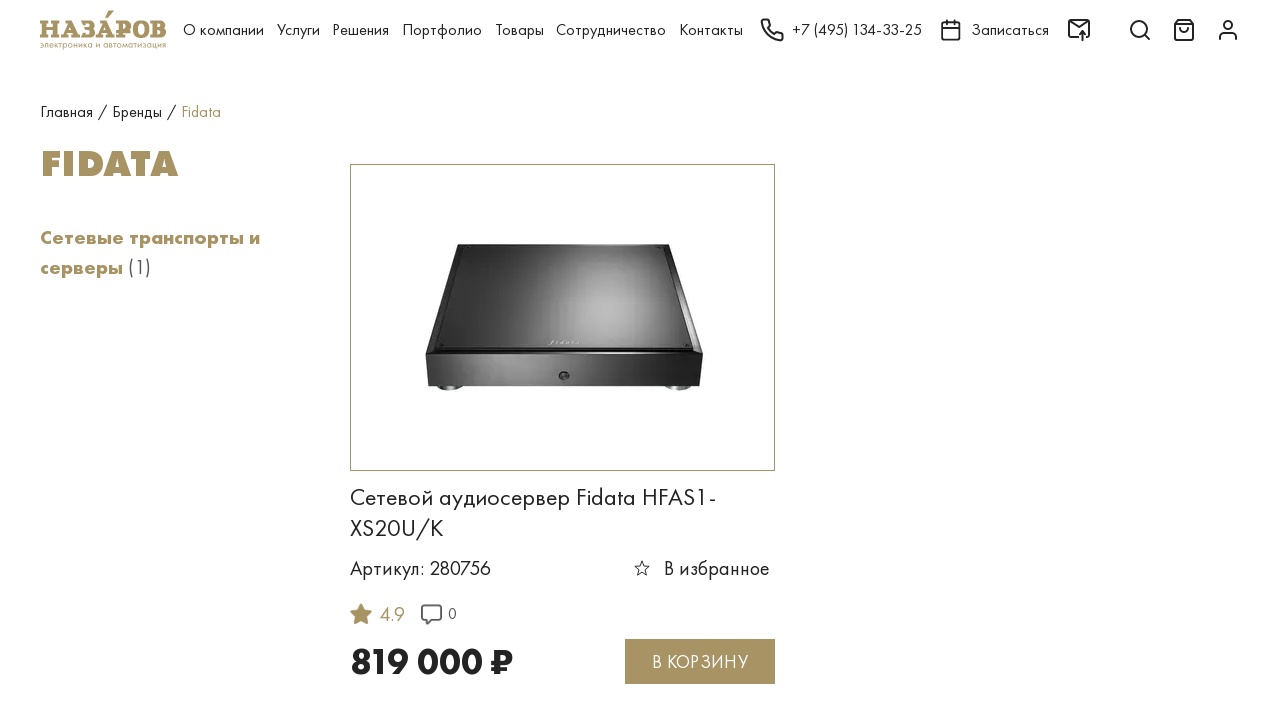

--- FILE ---
content_type: text/html; charset=UTF-8
request_url: https://nazarov-gallery.ru/brands/fidata/
body_size: 25919
content:
<!DOCTYPE html>
<html>
<head>
    <meta charset="utf-8">
    <title>Каталог товаров бренда Fidata в Москве | Галерея безупречной электроники Назаров</title>
    <meta name="viewport" content="width=device-width, initial-scale=1.0">
    <meta property="og:title" content="Каталог товаров бренда Fidata в Москве | Галерея безупречной электроники Назаров"/>
    <meta property="og:url" content="https://nazarov-gallery.ru/brands/fidata/"/>
    <meta property="og:site_name" content="Галерея Назаров — только оригинальная техника от ведущих производителей"/>
    <meta property="og:type" content="website"/>
    <meta property="og:description" content="Галерея электроники Назаров предлагает товары бренда Fidata. Шоурум в Москве, доставка по России, выгодные цены. Профессиональные консультанты помогут Вам подобрать лучшие модели Fidata"/>
    <meta property="og:image" content="https://nazarov-gallery.ru/upload/img/logo.jpg"/>
    <meta name="format-detection" content="telephone=no">
        
    <link rel="icon" href="/favicon.svg" ico="image/svg+xml">
    <link rel="canonical" href="https://nazarov-gallery.ru/brands/fidata/"/>
        <!-- Global site tag (gtag.js) - Google Analytics -->
    <script async src="https://www.googletagmanager.com/gtag/js?id=UA-107677-18"></script>
    <script>
        window.dataLayer = window.dataLayer || [];

        function gtag() {
            dataLayer.push(arguments);
        }

        gtag('js', new Date());
        gtag('config', 'UA-107677-18');
    </script>
    <!-- Google Tag Manager -->
    <script>(function (w, d, s, l, i) {
            w[l] = w[l] || [];
            w[l].push({
                'gtm.start':
                    new Date().getTime(), event: 'gtm.js'
            });
            var f = d.getElementsByTagName(s)[0],
                j = d.createElement(s), dl = l != 'dataLayer' ? '&l=' + l : '';
            j.async = true;
            j.src =
                'https://www.googletagmanager.com/gtm.js?id=' + i + dl;
            f.parentNode.insertBefore(j, f);
        })(window, document, 'script', 'dataLayer', 'GTM-SFH8');</script>
    <!-- End Google Tag Manager -->

    <!-- Yandex.Metrika counter -->
    <script type="text/javascript">
        (function(m,e,t,r,i,k,a){
            m[i]=m[i]||function(){(m[i].a=m[i].a||[]).push(arguments)};
            m[i].l=1*new Date();
            for (var j = 0; j < document.scripts.length; j++) {if (document.scripts[j].src === r) { return; }}
            k=e.createElement(t),a=e.getElementsByTagName(t)[0],k.async=1,k.src=r,a.parentNode.insertBefore(k,a)
        })(window, document,'script','https://mc.yandex.ru/metrika/tag.js', 'ym');

        ym(10136311, 'init', {webvisor:true, trackHash:true, clickmap:true, ecommerce:"dataLayer", accurateTrackBounce:true, trackLinks:true});
    </script>
    <noscript><div><img src="https://mc.yandex.ru/watch/10136311" style="position:absolute; left:-9999px;" alt="" /></div></noscript>
    <!-- /Yandex.Metrika counter -->

    <script defer>
        (function(){
            // Константы конфигурации
            window.SMD_CONFIG = {
                projectId: 500,
                metricaId: 10136311,
                debug: true  // Флаг отладки для вывода сообщений в консоль
            };
            // Динамическая загрузка основного скрипта
            var s = document.createElement('script');
            s.src = 'https://cdn.streammydata.ru/predicts/ymvg.js';
            s.defer = true;
            var r = document.getElementsByTagName('script')[0];
            r.parentNode.insertBefore(s, r);
        })();
    </script>
    <noscript>
        <!-- Скрипт A/B-тестирования требует включенного JavaScript -->
        <div>Please enable JavaScript to use SMD.Predict.</div>
    </noscript>

    <meta name="description" content="Галерея электроники Назаров предлагает товары бренда Fidata. Шоурум в Москве, доставка по России, выгодные цены. Профессиональные консультанты помогут Вам подобрать лучшие модели Fidata" />
<link href="/bitrix/js/ui/design-tokens/dist/ui.design-tokens.min.css?171770389923463" type="text/css"  rel="stylesheet" />
<link href="/bitrix/js/ui/fonts/opensans/ui.font.opensans.min.css?17177038992320" type="text/css"  rel="stylesheet" />
<link href="/bitrix/js/main/popup/dist/main.popup.bundle.min.css?175866833228056" type="text/css"  rel="stylesheet" />
<link href="/bitrix/cache/css/s1/nazgal_v2/page_b3971b5da8f5f31aab9cc9a069705fa3/page_b3971b5da8f5f31aab9cc9a069705fa3_v1.css?175866841746575" type="text/css"  rel="stylesheet" />
<script>if(!window.BX)window.BX={};if(!window.BX.message)window.BX.message=function(mess){if(typeof mess==='object'){for(let i in mess) {BX.message[i]=mess[i];} return true;}};</script>
<script>(window.BX||top.BX).message({"pull_server_enabled":"N","pull_config_timestamp":0,"shared_worker_allowed":"Y","pull_guest_mode":"N","pull_guest_user_id":0,"pull_worker_mtime":1758668244});(window.BX||top.BX).message({"PULL_OLD_REVISION":"Для продолжения корректной работы с сайтом необходимо перезагрузить страницу."});</script>
<script>(window.BX||top.BX).message({"JS_CORE_LOADING":"Загрузка...","JS_CORE_NO_DATA":"- Нет данных -","JS_CORE_WINDOW_CLOSE":"Закрыть","JS_CORE_WINDOW_EXPAND":"Развернуть","JS_CORE_WINDOW_NARROW":"Свернуть в окно","JS_CORE_WINDOW_SAVE":"Сохранить","JS_CORE_WINDOW_CANCEL":"Отменить","JS_CORE_WINDOW_CONTINUE":"Продолжить","JS_CORE_H":"ч","JS_CORE_M":"м","JS_CORE_S":"с","JSADM_AI_HIDE_EXTRA":"Скрыть лишние","JSADM_AI_ALL_NOTIF":"Показать все","JSADM_AUTH_REQ":"Требуется авторизация!","JS_CORE_WINDOW_AUTH":"Войти","JS_CORE_IMAGE_FULL":"Полный размер"});</script>

<script src="/bitrix/js/main/core/core.min.js?1758668384229643"></script>

<script>BX.Runtime.registerExtension({"name":"main.core","namespace":"BX","loaded":true});</script>
<script>BX.setJSList(["\/bitrix\/js\/main\/core\/core_ajax.js","\/bitrix\/js\/main\/core\/core_promise.js","\/bitrix\/js\/main\/polyfill\/promise\/js\/promise.js","\/bitrix\/js\/main\/loadext\/loadext.js","\/bitrix\/js\/main\/loadext\/extension.js","\/bitrix\/js\/main\/polyfill\/promise\/js\/promise.js","\/bitrix\/js\/main\/polyfill\/find\/js\/find.js","\/bitrix\/js\/main\/polyfill\/includes\/js\/includes.js","\/bitrix\/js\/main\/polyfill\/matches\/js\/matches.js","\/bitrix\/js\/ui\/polyfill\/closest\/js\/closest.js","\/bitrix\/js\/main\/polyfill\/fill\/main.polyfill.fill.js","\/bitrix\/js\/main\/polyfill\/find\/js\/find.js","\/bitrix\/js\/main\/polyfill\/matches\/js\/matches.js","\/bitrix\/js\/main\/polyfill\/core\/dist\/polyfill.bundle.js","\/bitrix\/js\/main\/core\/core.js","\/bitrix\/js\/main\/polyfill\/intersectionobserver\/js\/intersectionobserver.js","\/bitrix\/js\/main\/lazyload\/dist\/lazyload.bundle.js","\/bitrix\/js\/main\/polyfill\/core\/dist\/polyfill.bundle.js","\/bitrix\/js\/main\/parambag\/dist\/parambag.bundle.js"]);
</script>
<script>BX.Runtime.registerExtension({"name":"jquery","namespace":"window","loaded":true});</script>
<script>BX.Runtime.registerExtension({"name":"ui.design-tokens","namespace":"window","loaded":true});</script>
<script>BX.Runtime.registerExtension({"name":"ui.fonts.opensans","namespace":"window","loaded":true});</script>
<script>BX.Runtime.registerExtension({"name":"main.popup","namespace":"BX.Main","loaded":true});</script>
<script>BX.Runtime.registerExtension({"name":"popup","namespace":"window","loaded":true});</script>
<script>(window.BX||top.BX).message({"LANGUAGE_ID":"ru","FORMAT_DATE":"DD.MM.YYYY","FORMAT_DATETIME":"DD.MM.YYYY HH:MI:SS","COOKIE_PREFIX":"BITRIX_SM","SERVER_TZ_OFFSET":"10800","UTF_MODE":"Y","SITE_ID":"s1","SITE_DIR":"\/","USER_ID":"","SERVER_TIME":1769022708,"USER_TZ_OFFSET":0,"USER_TZ_AUTO":"Y","bitrix_sessid":"4273606749a8be06ff1c543ecb45dadb"});</script>


<script src="/bitrix/js/pull/protobuf/protobuf.js?1717703899274055"></script>
<script src="/bitrix/js/pull/protobuf/model.min.js?171770389914190"></script>
<script src="/bitrix/js/main/core/core_promise.min.js?16927883452490"></script>
<script src="/bitrix/js/rest/client/rest.client.min.js?17177038999240"></script>
<script src="/bitrix/js/pull/client/pull.client.min.js?175866824549849"></script>
<script src="/bitrix/js/main/jquery/jquery-1.12.4.min.js?171770389997163"></script>
<script src="/bitrix/js/main/popup/dist/main.popup.bundle.min.js?175866839467261"></script>
<script>BX.setJSList(["\/local\/templates\/nazgal_v2\/components\/bitrix\/catalog.item\/.default\/script.js"]);</script>
<script>BX.setCSSList(["\/local\/templates\/nazgal_v2\/components\/bitrix\/manufacturer.page\/.default\/style.css","\/local\/templates\/nazgal_v2\/components\/bitrix\/catalog.item\/.default\/style.css"]);</script>
<script>
					(function () {
						"use strict";

						var counter = function ()
						{
							var cookie = (function (name) {
								var parts = ("; " + document.cookie).split("; " + name + "=");
								if (parts.length == 2) {
									try {return JSON.parse(decodeURIComponent(parts.pop().split(";").shift()));}
									catch (e) {}
								}
							})("BITRIX_CONVERSION_CONTEXT_s1");

							if (cookie && cookie.EXPIRE >= BX.message("SERVER_TIME"))
								return;

							var request = new XMLHttpRequest();
							request.open("POST", "/bitrix/tools/conversion/ajax_counter.php", true);
							request.setRequestHeader("Content-type", "application/x-www-form-urlencoded");
							request.send(
								"SITE_ID="+encodeURIComponent("s1")+
								"&sessid="+encodeURIComponent(BX.bitrix_sessid())+
								"&HTTP_REFERER="+encodeURIComponent(document.referrer)
							);
						};

						if (window.frameRequestStart === true)
							BX.addCustomEvent("onFrameDataReceived", counter);
						else
							BX.ready(counter);
					})();
				</script>



<script  src="/bitrix/cache/js/s1/nazgal_v2/page_9ff62474e45d763cf2323eddf3e7c459/page_9ff62474e45d763cf2323eddf3e7c459_v1.js?175866841763527"></script>


    <link rel="preload" as="stylesheet" href="/local/templates/nazgal_v2/assets/css/styles.css">
    <link rel="preload" as="stylesheet" href="/local/templates/nazgal_v2/assets/css/custom.css?ver=d41d8cd98f00b204e9800998ecf8427e">
    <link rel="stylesheet" href="/local/templates/nazgal_v2/assets/css/styles.css">
    <link rel="stylesheet" href="/local/templates/nazgal_v2/assets/css/custom.css?ver=d41d8cd98f00b204e9800998ecf8427e">

</head>
<body class="body ">
<!-- Google Tag Manager (noscript) -->
<noscript>
    <iframe src="https://www.googletagmanager.com/ns.html?id=GTM-SFH8" height="0" width="0" style="display:none;visibility:hidden"></iframe>
</noscript>
<!-- End Google Tag Manager (noscript) -->

<script type="text/javascript">(function (d, w, t, u, o, s, v) {
        w[o] = w[o] || function () {
            (w[o].q = w[o].q || []).push(arguments)
        };
        s = d.createElement("script");
        s.async = 1;
        s.src = u;
        v = d.getElementsByTagName(t)[0];
        v.parentNode.insertBefore(s, v);
    })(document, window, "script", "https://image.sendsay.ru/js/push/push.js", "sendsay_push");
    sendsay_push("init", {"v": "1.0", "fid": "nazarov", "app_server_key": "BOA0ohpMZYhrba3G7jBFsd8plwYjk8jrCsyM3Nf2B-fH3p6NLtH1UrnCbOYzUBHEvYKKnp4dqMaG-qFJNTYT5Yw", "backend": "https://sendsay.ru/backend/push", "sw": "/sendsay_push_sw.js", "delay": "300", "list": "pl72148",});
    sendsay_push("subscribe");</script>


<header class="header  ">
    <div class="header__in">
        <div class="header__container container">
            <button class="header__control header__control_burger" type="button">
                <svg class="icon icon_burger header__control_icon">
                    <use xlink:href="/local/templates/nazgal_v2/assets/images/sprite-svg.svg#burger"></use>
                </svg>
            </button>
            <div class="header__logo">
                <a href="/">
                    <svg class="header__logo__svg" width="193" height="60" viewBox="0 0 193 60" xmlns="http://www.w3.org/2000/svg">
                        <path fill-rule="evenodd" clip-rule="evenodd" d="M92.1573 15.4053V20.108H96.1782L88.7798 36.8107H85.4023V41.5134H96.7411V36.8107H93.7657L94.7307 34.7837H102.772L103.737 36.8107H100.762V41.5134H114.111V36.8107H111.457L101.566 15.4053H92.1573ZM98.8319 25.4593L100.842 30.162H96.8215L98.8319 25.4593Z"/>
                        <path fill-rule="evenodd" clip-rule="evenodd" d="M39.0022 15.4053V20.108H43.0231L35.7051 36.8107H32.3276V41.5134H43.6664V36.8107H40.691L41.656 34.7837H49.6976L50.6626 36.8107H47.6872V41.5134H61.1168V36.8107H58.4631L48.3306 15.4053H39.0022ZM45.6768 25.4593L47.6872 30.162H43.6664L45.6768 25.4593Z"/>
                        <path d="M0 15.4053V20.108H2.65375V36.8107H0V41.5134H12.7058V36.8107H10.0521V30.0809H19.3804V36.8107H16.7267V41.5134H29.4325V36.8107H26.7787V20.108H29.4325V15.4053H16.7267V20.108H19.3804V25.4593H10.0521V20.108H12.7058V15.4053H0Z"/>
                        <path fill-rule="evenodd" clip-rule="evenodd" d="M116.443 15.4053V20.108H120.464V30.162H116.443V34.8647H120.464V36.8918H116.443V41.5945H130.516V36.8918H127.139V34.8647H138.478V30.162H136.467C138.478 28.8647 139.764 26.5945 139.845 24.162C139.845 19.4593 135.18 15.4864 132.446 15.4864L116.443 15.4053ZM127.139 28.135V20.108C127.139 20.108 131.16 20.108 131.16 24.162C131.16 28.2161 127.139 28.135 127.139 28.135Z"/>
                        <path d="M62.564 15.4053L65.9415 22.7837H70.6056L69.2385 20.108H73.9831C73.9831 20.108 75.9935 20.108 75.9935 22.7837C75.9935 25.4593 73.9831 25.4593 73.9831 25.4593H67.3085L69.6406 30.162H73.9831C73.9831 30.162 75.9935 30.162 75.9935 33.4864C75.9935 36.8107 73.9831 36.8107 73.9831 36.8107H69.319L70.686 34.135H65.9415L62.564 41.5134H78.004C80.9794 41.3512 83.4723 39.162 84.0352 36.162C84.8394 33.0809 83.794 29.8377 81.3815 27.8107C81.3815 27.8107 84.759 26.108 83.3919 21.4864C82.6681 18.7296 80.6577 16.5404 78.004 15.4864H62.564V15.4053Z"/>
                        <path fill-rule="evenodd" clip-rule="evenodd" d="M172.252 20.1079V36.8107H168.875V41.5134H185.602C187.612 41.5134 193 38.8377 193 33.4863C193 28.135 190.025 27.4863 190.025 27.4863C191.392 25.7836 192.035 23.5944 191.713 21.4863C191.07 18.162 187.692 15.4863 185.682 15.4863H168.875V20.189H172.252V20.1079ZM179.651 25.4593V20.1079H181.018C181.018 20.1079 184.395 20.1079 184.395 22.7836C184.395 25.4593 181.018 25.4593 181.018 25.4593H179.651ZM179.651 36.8107V30.0809H181.018C182.868 30.0809 184.315 31.5404 184.315 33.4052C184.315 35.2701 182.868 36.7296 181.018 36.7296L179.651 36.8107Z"/>
                        <path fill-rule="evenodd" clip-rule="evenodd" d="M154.883 42.162C151.505 42.162 142.177 42.162 142.177 28.7837C142.177 15.4053 151.505 15.4053 154.883 15.4053C158.26 15.4053 167.588 15.4053 167.588 28.7837C167.588 42.162 158.18 42.162 154.883 42.162ZM160.19 28.7837C160.19 36.162 156.813 37.4593 154.802 37.4593C152.792 37.4593 150.138 36.0809 150.138 28.7837C150.138 21.4864 152.792 20.108 154.802 20.108C156.813 20.108 160.19 21.4053 160.19 28.7837Z"/>
                        <path d="M99.5557 11.3514H104.22L113.629 0H104.944L99.5557 11.3514Z"/>
                        <path d="M0.64341 51.7119V50.6578C1.20633 50.4146 1.76924 50.3335 2.33216 50.3335C3.37758 50.3335 4.26216 50.6578 4.82507 51.3065C5.38799 51.9551 5.70966 52.7659 5.70966 53.7389C5.70966 54.7119 5.38799 55.5227 4.74466 56.1713C4.10133 56.82 3.29716 57.1443 2.33216 57.1443C1.68883 57.1443 1.1259 57.0632 0.562988 56.82V55.7659C1.1259 56.0903 1.68883 56.2524 2.33216 56.2524C2.89508 56.2524 3.45799 56.0903 3.86008 55.6848C4.26216 55.2794 4.50341 54.874 4.58382 54.2254H1.20632V53.2524H4.58382C4.42299 52.6848 4.18174 52.2794 3.77965 51.9551C3.37757 51.6308 2.89508 51.4686 2.33216 51.4686C1.84966 51.2254 1.20633 51.3875 0.64341 51.7119Z"/>
                        <path d="M12.6256 50.4146V56.82H11.4998V51.4686H9.2481V54.3875C9.2481 55.1983 9.08727 55.847 8.7656 56.2524C8.36352 56.6578 7.88102 56.82 7.23768 56.82C7.15727 56.82 7.07685 56.82 6.91602 56.82V55.7659C6.99643 55.7659 7.07685 55.7659 7.15727 55.7659C7.47893 55.7659 7.8006 55.6037 7.96143 55.3605C8.12227 55.1173 8.20268 54.7929 8.20268 54.3064V50.4146H12.6256Z"/>
                        <path d="M19.702 54.7119L20.5866 55.1984C20.3453 55.6038 20.1041 55.9281 19.7824 56.2524C19.2195 56.7389 18.4957 57.0632 17.6916 57.0632C16.807 57.0632 16.0832 56.82 15.5203 56.2524C14.877 55.6849 14.6357 54.874 14.6357 53.7389C14.6357 52.7659 14.877 51.9551 15.4399 51.3065C16.0028 50.6578 16.7266 50.3335 17.6916 50.3335C18.737 50.3335 19.5412 50.7389 20.1041 51.4686C20.5062 52.1173 20.7474 52.847 20.667 53.9011H15.7616C15.7616 54.5497 16.0028 55.0362 16.3245 55.4416C16.7266 55.847 17.2091 56.0092 17.772 56.0092C18.2545 56.0092 18.737 55.847 19.0587 55.5227C19.2999 55.2794 19.5412 55.0362 19.702 54.7119ZM15.7616 52.9281H19.4607C19.3803 52.4416 19.1391 52.0362 18.8174 51.7119C18.4957 51.3875 18.0937 51.2254 17.6112 51.2254C17.1287 51.2254 16.7266 51.3875 16.4049 51.7119C16.0832 52.0362 15.842 52.4416 15.7616 52.9281Z"/>
                        <path d="M22.6776 50.4146H23.8034V53.0092L26.3768 50.4146H27.7438L25.0097 53.2524L28.0655 56.82H26.5376L24.0447 53.9821L23.723 54.3064V56.82H22.5972V50.4146H22.6776Z"/>
                        <path d="M33.5339 51.4686H31.5235V56.82H30.3976V51.4686H28.3872V50.4146H33.4535V51.4686H33.5339Z"/>
                        <path d="M36.1073 55.9281V60.3876H34.9814V50.4146H36.1073V51.3065C36.6702 50.5768 37.3939 50.2524 38.2785 50.2524C39.2435 50.2524 39.9673 50.5768 40.5302 51.2254C41.0931 51.8741 41.3344 52.6849 41.3344 53.5768C41.3344 54.4687 41.0931 55.2795 40.5302 55.9281C39.9673 56.5768 39.2435 56.9011 38.2785 56.9011C37.3939 56.9822 36.6702 56.6578 36.1073 55.9281ZM38.1981 56.0092C38.8414 56.0092 39.3239 55.766 39.726 55.3605C40.1281 54.8741 40.289 54.3065 40.289 53.6578C40.289 52.9281 40.0477 52.3605 39.6456 51.8741C39.2435 51.4687 38.761 51.2254 38.1981 51.2254C37.6352 51.2254 37.1527 51.4687 36.7506 51.8741C36.3485 52.2795 36.1073 52.847 36.1073 53.5768C36.1073 54.2254 36.2681 54.793 36.6702 55.2795C37.0723 55.766 37.5548 56.0092 38.1981 56.0092Z"/>
                        <path d="M48.7324 56.0903C48.0891 56.7389 47.2849 57.0633 46.3199 57.0633C45.3549 57.0633 44.5507 56.7389 43.9074 56.0903C43.2641 55.4416 42.9424 54.6308 42.9424 53.6578C42.9424 52.6849 43.2641 51.8741 43.9074 51.2254C44.5507 50.5768 45.3549 50.2524 46.3199 50.2524C47.2849 50.2524 48.0891 50.5768 48.7324 51.2254C49.3757 51.8741 49.6974 52.6849 49.6974 53.6578C49.6974 54.6308 49.3757 55.4416 48.7324 56.0903ZM47.9282 51.8741C47.5261 51.4687 46.9632 51.2254 46.3199 51.2254C45.6766 51.2254 45.1941 51.4687 44.7116 51.8741C44.3095 52.2795 44.0682 52.847 44.0682 53.6578C44.0682 54.4687 44.3095 54.9551 44.7116 55.3605C45.1136 55.766 45.6766 56.0092 46.3199 56.0092C46.9632 56.0092 47.4457 55.766 47.9282 55.3605C48.3303 54.9551 48.5716 54.3876 48.5716 53.6578C48.5716 52.9281 48.3303 52.2795 47.9282 51.8741Z"/>
                        <path d="M51.708 56.82V50.4146H52.8338V53.0092H55.8092V50.4146H56.9351V56.82H55.8092V54.0632H52.8338V56.82H51.708Z"/>
                        <path d="M59.2671 50.4147H60.3929V54.6309L64.7354 49.9282V56.8201H63.6096V52.5228L59.2671 57.2255V50.4147Z"/>
                        <path d="M67.0674 50.4146H68.1932V53.0092L70.7666 50.4146H72.1336L69.3995 53.2524L72.4553 56.82H71.0078L68.5149 53.9821L68.1932 54.3064V56.82H67.0674V50.4146Z"/>
                        <path d="M78.6475 51.3065V50.4146H79.7733V56.82H78.6475V55.9281C78.0846 56.6578 77.3608 56.9822 76.4762 56.9822C75.5917 56.9822 74.8679 56.6578 74.305 56.0903C73.7421 55.5227 73.4204 54.6308 73.4204 53.5768C73.4204 52.5227 73.7421 51.7119 74.305 51.1443C74.8679 50.5768 75.5917 50.2524 76.4762 50.2524C77.4412 50.2524 78.165 50.6578 78.6475 51.3065ZM76.6371 51.2254C76.0742 51.2254 75.5917 51.4687 75.1896 51.8741C74.7875 52.2795 74.5462 52.847 74.5462 53.5768C74.5462 54.3065 74.7071 54.8741 75.1092 55.2795C75.5112 55.6849 75.9937 55.9281 76.6371 55.9281C77.2804 55.9281 77.7629 55.6849 78.165 55.1984C78.5671 54.7119 78.7279 54.1443 78.7279 53.4957C78.7279 52.766 78.4867 52.1173 78.0846 51.7119C77.6825 51.4687 77.2 51.2254 76.6371 51.2254Z"/>
                        <path d="M86.0459 50.4147H87.1717V54.6309L91.5142 49.9282V56.8201H90.3884V52.5228L86.0459 57.2255V50.4147Z"/>
                        <path d="M102.612 51.3065V50.4146H103.738V56.82H102.612V55.9281C102.049 56.6578 101.325 56.9822 100.441 56.9822C99.556 56.9822 98.8323 56.6578 98.2693 56.0903C97.7064 55.5227 97.3848 54.6308 97.3848 53.5768C97.3848 52.5227 97.7064 51.7119 98.2693 51.1443C98.8323 50.5768 99.6364 50.2524 100.441 50.2524C101.325 50.2524 102.049 50.6578 102.612 51.3065ZM100.521 51.2254C99.9581 51.2254 99.4756 51.4687 99.0735 51.8741C98.6714 52.2795 98.4302 52.847 98.4302 53.5768C98.4302 54.3065 98.591 54.8741 98.9931 55.2795C99.3952 55.6849 99.8777 55.9281 100.521 55.9281C101.164 55.9281 101.647 55.6849 102.049 55.1984C102.451 54.7119 102.612 54.1443 102.612 53.4957C102.612 52.766 102.371 52.1173 101.969 51.7119C101.566 51.4687 101.084 51.2254 100.521 51.2254Z"/>
                        <path d="M106.07 50.4146H108.482C109.045 50.4146 109.528 50.5767 109.849 50.82C110.251 51.1443 110.412 51.5497 110.412 52.0362C110.412 52.6037 110.171 53.0091 109.689 53.3335C110.01 53.4146 110.251 53.5767 110.493 53.7389C110.814 54.0632 110.975 54.4686 110.975 54.9551C110.975 55.6037 110.734 56.0902 110.332 56.4146C109.93 56.7389 109.447 56.82 108.804 56.82H106.07V50.4146ZM107.196 53.0092H108.321C108.643 53.0092 108.884 52.9281 109.045 52.847C109.286 52.6848 109.367 52.4416 109.367 52.1983C109.367 51.9551 109.286 51.7119 109.045 51.5497C108.884 51.4686 108.563 51.3875 108.161 51.3875H107.196V53.0092ZM107.196 55.847H108.563C109.045 55.847 109.367 55.7659 109.528 55.6037C109.769 55.4416 109.93 55.1983 109.93 54.874C109.93 54.5497 109.849 54.3064 109.608 54.1443C109.447 53.9821 109.045 53.901 108.643 53.901H107.276V55.847H107.196Z"/>
                        <path d="M117.087 51.4686H115.076V56.82H113.95V51.4686H111.94V50.4146H117.006V51.4686H117.087Z"/>
                        <path d="M123.761 56.0903C123.118 56.7389 122.314 57.0633 121.349 57.0633C120.384 57.0633 119.58 56.7389 118.936 56.0903C118.293 55.4416 117.971 54.6308 117.971 53.6578C117.971 52.6849 118.293 51.8741 118.936 51.2254C119.58 50.5768 120.384 50.2524 121.349 50.2524C122.314 50.2524 123.118 50.5768 123.761 51.2254C124.405 51.8741 124.726 52.6849 124.726 53.6578C124.726 54.6308 124.405 55.4416 123.761 56.0903ZM122.957 51.8741C122.555 51.4687 121.992 51.2254 121.349 51.2254C120.705 51.2254 120.223 51.4687 119.74 51.8741C119.338 52.2795 119.097 52.847 119.097 53.6578C119.097 54.4687 119.338 54.9551 119.74 55.3605C120.142 55.766 120.705 56.0092 121.349 56.0092C121.992 56.0092 122.475 55.766 122.957 55.3605C123.359 54.9551 123.6 54.3876 123.6 53.6578C123.6 52.9281 123.359 52.2795 122.957 51.8741Z"/>
                        <path d="M126.013 56.8201L127.541 49.9282L130.195 55.1174L132.768 49.9282L134.296 56.8201H133.17L132.366 52.8471L130.195 57.2255L128.024 52.8471L127.219 56.8201H126.013Z"/>
                        <path d="M140.729 51.3065V50.4146H141.855V56.82H140.729V55.9281C140.166 56.6578 139.442 56.9822 138.558 56.9822C137.673 56.9822 136.949 56.6578 136.387 56.0903C135.824 55.5227 135.502 54.6308 135.502 53.5768C135.502 52.5227 135.824 51.7119 136.387 51.1443C136.949 50.5768 137.754 50.2524 138.558 50.2524C139.523 50.2524 140.247 50.6578 140.729 51.3065ZM138.719 51.2254C138.156 51.2254 137.673 51.4687 137.271 51.8741C136.869 52.2795 136.628 52.847 136.628 53.5768C136.628 54.3065 136.789 54.8741 137.191 55.2795C137.593 55.6849 138.075 55.9281 138.719 55.9281C139.362 55.9281 139.844 55.6849 140.247 55.1984C140.649 54.7119 140.809 54.1443 140.809 53.4957C140.809 52.766 140.568 52.1173 140.166 51.7119C139.764 51.4687 139.282 51.2254 138.719 51.2254Z"/>
                        <path d="M148.369 51.4686H146.358V56.82H145.233V51.4686H143.222V50.4146H148.288V51.4686H148.369Z"/>
                        <path d="M149.816 50.4147H150.942V54.6309L155.285 49.9282V56.8201H154.159V52.5228L149.816 57.2255V50.4147Z"/>
                        <path d="M158.501 52.0362L157.778 51.3876C158.019 51.0633 158.26 50.7389 158.582 50.5768C158.984 50.3335 159.466 50.2524 159.949 50.2524C160.592 50.2524 161.075 50.4146 161.477 50.7389C161.879 51.0633 162.04 51.4687 162.04 51.9551C162.04 52.5227 161.799 53.0092 161.316 53.3335C161.638 53.4146 161.879 53.5768 162.04 53.7389C162.361 54.0633 162.522 54.4687 162.522 54.8741C162.522 55.5227 162.281 56.0903 161.718 56.4957C161.236 56.82 160.673 56.9822 159.949 56.9822C159.306 56.9822 158.743 56.82 158.26 56.4146C157.939 56.1714 157.617 55.766 157.456 55.3605L158.421 54.9551C158.501 55.2795 158.743 55.5227 158.984 55.6849C159.306 55.9281 159.627 56.0092 160.029 56.0092C160.512 56.0092 160.834 55.9281 161.075 55.766C161.396 55.6038 161.557 55.2795 161.557 54.8741C161.557 54.5497 161.396 54.3065 161.155 54.1443C160.914 53.9822 160.592 53.9011 160.11 53.9011H159.466V52.847H160.029C160.431 52.847 160.673 52.766 160.834 52.6849C161.075 52.5227 161.155 52.3605 161.155 52.1173C161.155 51.793 161.075 51.6308 160.914 51.4687C160.753 51.3065 160.431 51.2254 160.11 51.2254C159.788 51.2254 159.466 51.3065 159.225 51.4687C158.823 51.6308 158.662 51.8741 158.501 52.0362Z"/>
                        <path d="M169.277 51.3065V50.4146H170.403V56.82H169.277V55.9281C168.714 56.6578 167.991 56.9822 167.106 56.9822C166.222 56.9822 165.498 56.6578 164.935 56.0903C164.372 55.5227 164.05 54.7119 164.05 53.5768C164.05 52.5227 164.372 51.7119 164.935 51.1443C165.498 50.5768 166.222 50.2524 167.106 50.2524C168.071 50.2524 168.795 50.6578 169.277 51.3065ZM167.267 51.2254C166.704 51.2254 166.222 51.4687 165.819 51.8741C165.417 52.2795 165.176 52.847 165.176 53.5768C165.176 54.3065 165.337 54.8741 165.739 55.2795C166.141 55.6849 166.624 55.9281 167.267 55.9281C167.91 55.9281 168.393 55.6849 168.795 55.1984C169.197 54.7119 169.358 54.1443 169.358 53.4957C169.358 52.766 169.117 52.1173 168.714 51.7119C168.312 51.4687 167.83 51.2254 167.267 51.2254Z"/>
                        <path d="M172.735 56.82V50.4146H173.861V55.7659H176.675V50.4146H177.801V55.7659H178.847V58.4416H177.801V56.82H172.735Z"/>
                        <path d="M180.294 50.4147H181.42V54.6309L185.763 49.9282V56.8201H184.637V52.5228L180.294 57.2255V50.4147Z"/>
                        <path d="M187.371 56.82L189.382 54.2254C189.301 54.2254 189.221 54.2254 189.14 54.2254C189.06 54.2254 188.899 54.1443 188.658 54.0632C188.417 53.9821 188.256 53.901 188.175 53.7389C187.854 53.4146 187.693 53.0091 187.693 52.4416C187.693 51.874 187.854 51.3875 188.256 50.9821C188.658 50.6578 189.221 50.4146 190.105 50.4146H192.357V56.82H191.231V54.2254H190.588L188.819 56.82H187.371ZM191.231 53.3335V51.3875H190.186C189.703 51.3875 189.381 51.4686 189.221 51.5497C188.979 51.7119 188.819 51.9551 188.819 52.3605C188.819 52.7659 188.979 52.9281 189.221 53.1713C189.381 53.3335 189.703 53.3335 190.186 53.3335H191.231Z"/>
                    </svg>
                </a>
            </div>
            <div class="main-menu header__main-menu" id="main-menu">
                <div class="main-menu__overflow"></div>
                <div class="main-menu__in">
                    <button class="main-menu__close" type="button">
                        <svg class="icon icon_close main-menu_icon-close">
                            <use xlink:href="/local/templates/nazgal_v2/assets/images/sprite-svg.svg#close"></use>
                        </svg>
                    </button>
                    <a class="main-menu__logo" href="/">
                        <svg class="main-menu__logo__svg" width="193" height="60" viewBox="0 0 193 60" xmlns="http://www.w3.org/2000/svg">
                            <path fill-rule="evenodd" clip-rule="evenodd" d="M92.1573 15.4053V20.108H96.1782L88.7798 36.8107H85.4023V41.5134H96.7411V36.8107H93.7657L94.7307 34.7837H102.772L103.737 36.8107H100.762V41.5134H114.111V36.8107H111.457L101.566 15.4053H92.1573ZM98.8319 25.4593L100.842 30.162H96.8215L98.8319 25.4593Z"/>
                            <path fill-rule="evenodd" clip-rule="evenodd" d="M39.0022 15.4053V20.108H43.0231L35.7051 36.8107H32.3276V41.5134H43.6664V36.8107H40.691L41.656 34.7837H49.6976L50.6626 36.8107H47.6872V41.5134H61.1168V36.8107H58.4631L48.3306 15.4053H39.0022ZM45.6768 25.4593L47.6872 30.162H43.6664L45.6768 25.4593Z"/>
                            <path d="M0 15.4053V20.108H2.65375V36.8107H0V41.5134H12.7058V36.8107H10.0521V30.0809H19.3804V36.8107H16.7267V41.5134H29.4325V36.8107H26.7787V20.108H29.4325V15.4053H16.7267V20.108H19.3804V25.4593H10.0521V20.108H12.7058V15.4053H0Z"/>
                            <path fill-rule="evenodd" clip-rule="evenodd" d="M116.443 15.4053V20.108H120.464V30.162H116.443V34.8647H120.464V36.8918H116.443V41.5945H130.516V36.8918H127.139V34.8647H138.478V30.162H136.467C138.478 28.8647 139.764 26.5945 139.845 24.162C139.845 19.4593 135.18 15.4864 132.446 15.4864L116.443 15.4053ZM127.139 28.135V20.108C127.139 20.108 131.16 20.108 131.16 24.162C131.16 28.2161 127.139 28.135 127.139 28.135Z"/>
                            <path d="M62.564 15.4053L65.9415 22.7837H70.6056L69.2385 20.108H73.9831C73.9831 20.108 75.9935 20.108 75.9935 22.7837C75.9935 25.4593 73.9831 25.4593 73.9831 25.4593H67.3085L69.6406 30.162H73.9831C73.9831 30.162 75.9935 30.162 75.9935 33.4864C75.9935 36.8107 73.9831 36.8107 73.9831 36.8107H69.319L70.686 34.135H65.9415L62.564 41.5134H78.004C80.9794 41.3512 83.4723 39.162 84.0352 36.162C84.8394 33.0809 83.794 29.8377 81.3815 27.8107C81.3815 27.8107 84.759 26.108 83.3919 21.4864C82.6681 18.7296 80.6577 16.5404 78.004 15.4864H62.564V15.4053Z"/>
                            <path fill-rule="evenodd" clip-rule="evenodd" d="M172.252 20.1079V36.8107H168.875V41.5134H185.602C187.612 41.5134 193 38.8377 193 33.4863C193 28.135 190.025 27.4863 190.025 27.4863C191.392 25.7836 192.035 23.5944 191.713 21.4863C191.07 18.162 187.692 15.4863 185.682 15.4863H168.875V20.189H172.252V20.1079ZM179.651 25.4593V20.1079H181.018C181.018 20.1079 184.395 20.1079 184.395 22.7836C184.395 25.4593 181.018 25.4593 181.018 25.4593H179.651ZM179.651 36.8107V30.0809H181.018C182.868 30.0809 184.315 31.5404 184.315 33.4052C184.315 35.2701 182.868 36.7296 181.018 36.7296L179.651 36.8107Z"/>
                            <path fill-rule="evenodd" clip-rule="evenodd" d="M154.883 42.162C151.505 42.162 142.177 42.162 142.177 28.7837C142.177 15.4053 151.505 15.4053 154.883 15.4053C158.26 15.4053 167.588 15.4053 167.588 28.7837C167.588 42.162 158.18 42.162 154.883 42.162ZM160.19 28.7837C160.19 36.162 156.813 37.4593 154.802 37.4593C152.792 37.4593 150.138 36.0809 150.138 28.7837C150.138 21.4864 152.792 20.108 154.802 20.108C156.813 20.108 160.19 21.4053 160.19 28.7837Z"/>
                            <path d="M99.5557 11.3514H104.22L113.629 0H104.944L99.5557 11.3514Z"/>
                            <path d="M0.64341 51.7119V50.6578C1.20633 50.4146 1.76924 50.3335 2.33216 50.3335C3.37758 50.3335 4.26216 50.6578 4.82507 51.3065C5.38799 51.9551 5.70966 52.7659 5.70966 53.7389C5.70966 54.7119 5.38799 55.5227 4.74466 56.1713C4.10133 56.82 3.29716 57.1443 2.33216 57.1443C1.68883 57.1443 1.1259 57.0632 0.562988 56.82V55.7659C1.1259 56.0903 1.68883 56.2524 2.33216 56.2524C2.89508 56.2524 3.45799 56.0903 3.86008 55.6848C4.26216 55.2794 4.50341 54.874 4.58382 54.2254H1.20632V53.2524H4.58382C4.42299 52.6848 4.18174 52.2794 3.77965 51.9551C3.37757 51.6308 2.89508 51.4686 2.33216 51.4686C1.84966 51.2254 1.20633 51.3875 0.64341 51.7119Z"/>
                            <path d="M12.6256 50.4146V56.82H11.4998V51.4686H9.2481V54.3875C9.2481 55.1983 9.08727 55.847 8.7656 56.2524C8.36352 56.6578 7.88102 56.82 7.23768 56.82C7.15727 56.82 7.07685 56.82 6.91602 56.82V55.7659C6.99643 55.7659 7.07685 55.7659 7.15727 55.7659C7.47893 55.7659 7.8006 55.6037 7.96143 55.3605C8.12227 55.1173 8.20268 54.7929 8.20268 54.3064V50.4146H12.6256Z"/>
                            <path d="M19.702 54.7119L20.5866 55.1984C20.3453 55.6038 20.1041 55.9281 19.7824 56.2524C19.2195 56.7389 18.4957 57.0632 17.6916 57.0632C16.807 57.0632 16.0832 56.82 15.5203 56.2524C14.877 55.6849 14.6357 54.874 14.6357 53.7389C14.6357 52.7659 14.877 51.9551 15.4399 51.3065C16.0028 50.6578 16.7266 50.3335 17.6916 50.3335C18.737 50.3335 19.5412 50.7389 20.1041 51.4686C20.5062 52.1173 20.7474 52.847 20.667 53.9011H15.7616C15.7616 54.5497 16.0028 55.0362 16.3245 55.4416C16.7266 55.847 17.2091 56.0092 17.772 56.0092C18.2545 56.0092 18.737 55.847 19.0587 55.5227C19.2999 55.2794 19.5412 55.0362 19.702 54.7119ZM15.7616 52.9281H19.4607C19.3803 52.4416 19.1391 52.0362 18.8174 51.7119C18.4957 51.3875 18.0937 51.2254 17.6112 51.2254C17.1287 51.2254 16.7266 51.3875 16.4049 51.7119C16.0832 52.0362 15.842 52.4416 15.7616 52.9281Z"/>
                            <path d="M22.6776 50.4146H23.8034V53.0092L26.3768 50.4146H27.7438L25.0097 53.2524L28.0655 56.82H26.5376L24.0447 53.9821L23.723 54.3064V56.82H22.5972V50.4146H22.6776Z"/>
                            <path d="M33.5339 51.4686H31.5235V56.82H30.3976V51.4686H28.3872V50.4146H33.4535V51.4686H33.5339Z"/>
                            <path d="M36.1073 55.9281V60.3876H34.9814V50.4146H36.1073V51.3065C36.6702 50.5768 37.3939 50.2524 38.2785 50.2524C39.2435 50.2524 39.9673 50.5768 40.5302 51.2254C41.0931 51.8741 41.3344 52.6849 41.3344 53.5768C41.3344 54.4687 41.0931 55.2795 40.5302 55.9281C39.9673 56.5768 39.2435 56.9011 38.2785 56.9011C37.3939 56.9822 36.6702 56.6578 36.1073 55.9281ZM38.1981 56.0092C38.8414 56.0092 39.3239 55.766 39.726 55.3605C40.1281 54.8741 40.289 54.3065 40.289 53.6578C40.289 52.9281 40.0477 52.3605 39.6456 51.8741C39.2435 51.4687 38.761 51.2254 38.1981 51.2254C37.6352 51.2254 37.1527 51.4687 36.7506 51.8741C36.3485 52.2795 36.1073 52.847 36.1073 53.5768C36.1073 54.2254 36.2681 54.793 36.6702 55.2795C37.0723 55.766 37.5548 56.0092 38.1981 56.0092Z"/>
                            <path d="M48.7324 56.0903C48.0891 56.7389 47.2849 57.0633 46.3199 57.0633C45.3549 57.0633 44.5507 56.7389 43.9074 56.0903C43.2641 55.4416 42.9424 54.6308 42.9424 53.6578C42.9424 52.6849 43.2641 51.8741 43.9074 51.2254C44.5507 50.5768 45.3549 50.2524 46.3199 50.2524C47.2849 50.2524 48.0891 50.5768 48.7324 51.2254C49.3757 51.8741 49.6974 52.6849 49.6974 53.6578C49.6974 54.6308 49.3757 55.4416 48.7324 56.0903ZM47.9282 51.8741C47.5261 51.4687 46.9632 51.2254 46.3199 51.2254C45.6766 51.2254 45.1941 51.4687 44.7116 51.8741C44.3095 52.2795 44.0682 52.847 44.0682 53.6578C44.0682 54.4687 44.3095 54.9551 44.7116 55.3605C45.1136 55.766 45.6766 56.0092 46.3199 56.0092C46.9632 56.0092 47.4457 55.766 47.9282 55.3605C48.3303 54.9551 48.5716 54.3876 48.5716 53.6578C48.5716 52.9281 48.3303 52.2795 47.9282 51.8741Z"/>
                            <path d="M51.708 56.82V50.4146H52.8338V53.0092H55.8092V50.4146H56.9351V56.82H55.8092V54.0632H52.8338V56.82H51.708Z"/>
                            <path d="M59.2671 50.4147H60.3929V54.6309L64.7354 49.9282V56.8201H63.6096V52.5228L59.2671 57.2255V50.4147Z"/>
                            <path d="M67.0674 50.4146H68.1932V53.0092L70.7666 50.4146H72.1336L69.3995 53.2524L72.4553 56.82H71.0078L68.5149 53.9821L68.1932 54.3064V56.82H67.0674V50.4146Z"/>
                            <path d="M78.6475 51.3065V50.4146H79.7733V56.82H78.6475V55.9281C78.0846 56.6578 77.3608 56.9822 76.4762 56.9822C75.5917 56.9822 74.8679 56.6578 74.305 56.0903C73.7421 55.5227 73.4204 54.6308 73.4204 53.5768C73.4204 52.5227 73.7421 51.7119 74.305 51.1443C74.8679 50.5768 75.5917 50.2524 76.4762 50.2524C77.4412 50.2524 78.165 50.6578 78.6475 51.3065ZM76.6371 51.2254C76.0742 51.2254 75.5917 51.4687 75.1896 51.8741C74.7875 52.2795 74.5462 52.847 74.5462 53.5768C74.5462 54.3065 74.7071 54.8741 75.1092 55.2795C75.5112 55.6849 75.9937 55.9281 76.6371 55.9281C77.2804 55.9281 77.7629 55.6849 78.165 55.1984C78.5671 54.7119 78.7279 54.1443 78.7279 53.4957C78.7279 52.766 78.4867 52.1173 78.0846 51.7119C77.6825 51.4687 77.2 51.2254 76.6371 51.2254Z"/>
                            <path d="M86.0459 50.4147H87.1717V54.6309L91.5142 49.9282V56.8201H90.3884V52.5228L86.0459 57.2255V50.4147Z"/>
                            <path d="M102.612 51.3065V50.4146H103.738V56.82H102.612V55.9281C102.049 56.6578 101.325 56.9822 100.441 56.9822C99.556 56.9822 98.8323 56.6578 98.2693 56.0903C97.7064 55.5227 97.3848 54.6308 97.3848 53.5768C97.3848 52.5227 97.7064 51.7119 98.2693 51.1443C98.8323 50.5768 99.6364 50.2524 100.441 50.2524C101.325 50.2524 102.049 50.6578 102.612 51.3065ZM100.521 51.2254C99.9581 51.2254 99.4756 51.4687 99.0735 51.8741C98.6714 52.2795 98.4302 52.847 98.4302 53.5768C98.4302 54.3065 98.591 54.8741 98.9931 55.2795C99.3952 55.6849 99.8777 55.9281 100.521 55.9281C101.164 55.9281 101.647 55.6849 102.049 55.1984C102.451 54.7119 102.612 54.1443 102.612 53.4957C102.612 52.766 102.371 52.1173 101.969 51.7119C101.566 51.4687 101.084 51.2254 100.521 51.2254Z"/>
                            <path d="M106.07 50.4146H108.482C109.045 50.4146 109.528 50.5767 109.849 50.82C110.251 51.1443 110.412 51.5497 110.412 52.0362C110.412 52.6037 110.171 53.0091 109.689 53.3335C110.01 53.4146 110.251 53.5767 110.493 53.7389C110.814 54.0632 110.975 54.4686 110.975 54.9551C110.975 55.6037 110.734 56.0902 110.332 56.4146C109.93 56.7389 109.447 56.82 108.804 56.82H106.07V50.4146ZM107.196 53.0092H108.321C108.643 53.0092 108.884 52.9281 109.045 52.847C109.286 52.6848 109.367 52.4416 109.367 52.1983C109.367 51.9551 109.286 51.7119 109.045 51.5497C108.884 51.4686 108.563 51.3875 108.161 51.3875H107.196V53.0092ZM107.196 55.847H108.563C109.045 55.847 109.367 55.7659 109.528 55.6037C109.769 55.4416 109.93 55.1983 109.93 54.874C109.93 54.5497 109.849 54.3064 109.608 54.1443C109.447 53.9821 109.045 53.901 108.643 53.901H107.276V55.847H107.196Z"/>
                            <path d="M117.087 51.4686H115.076V56.82H113.95V51.4686H111.94V50.4146H117.006V51.4686H117.087Z"/>
                            <path d="M123.761 56.0903C123.118 56.7389 122.314 57.0633 121.349 57.0633C120.384 57.0633 119.58 56.7389 118.936 56.0903C118.293 55.4416 117.971 54.6308 117.971 53.6578C117.971 52.6849 118.293 51.8741 118.936 51.2254C119.58 50.5768 120.384 50.2524 121.349 50.2524C122.314 50.2524 123.118 50.5768 123.761 51.2254C124.405 51.8741 124.726 52.6849 124.726 53.6578C124.726 54.6308 124.405 55.4416 123.761 56.0903ZM122.957 51.8741C122.555 51.4687 121.992 51.2254 121.349 51.2254C120.705 51.2254 120.223 51.4687 119.74 51.8741C119.338 52.2795 119.097 52.847 119.097 53.6578C119.097 54.4687 119.338 54.9551 119.74 55.3605C120.142 55.766 120.705 56.0092 121.349 56.0092C121.992 56.0092 122.475 55.766 122.957 55.3605C123.359 54.9551 123.6 54.3876 123.6 53.6578C123.6 52.9281 123.359 52.2795 122.957 51.8741Z"/>
                            <path d="M126.013 56.8201L127.541 49.9282L130.195 55.1174L132.768 49.9282L134.296 56.8201H133.17L132.366 52.8471L130.195 57.2255L128.024 52.8471L127.219 56.8201H126.013Z"/>
                            <path d="M140.729 51.3065V50.4146H141.855V56.82H140.729V55.9281C140.166 56.6578 139.442 56.9822 138.558 56.9822C137.673 56.9822 136.949 56.6578 136.387 56.0903C135.824 55.5227 135.502 54.6308 135.502 53.5768C135.502 52.5227 135.824 51.7119 136.387 51.1443C136.949 50.5768 137.754 50.2524 138.558 50.2524C139.523 50.2524 140.247 50.6578 140.729 51.3065ZM138.719 51.2254C138.156 51.2254 137.673 51.4687 137.271 51.8741C136.869 52.2795 136.628 52.847 136.628 53.5768C136.628 54.3065 136.789 54.8741 137.191 55.2795C137.593 55.6849 138.075 55.9281 138.719 55.9281C139.362 55.9281 139.844 55.6849 140.247 55.1984C140.649 54.7119 140.809 54.1443 140.809 53.4957C140.809 52.766 140.568 52.1173 140.166 51.7119C139.764 51.4687 139.282 51.2254 138.719 51.2254Z"/>
                            <path d="M148.369 51.4686H146.358V56.82H145.233V51.4686H143.222V50.4146H148.288V51.4686H148.369Z"/>
                            <path d="M149.816 50.4147H150.942V54.6309L155.285 49.9282V56.8201H154.159V52.5228L149.816 57.2255V50.4147Z"/>
                            <path d="M158.501 52.0362L157.778 51.3876C158.019 51.0633 158.26 50.7389 158.582 50.5768C158.984 50.3335 159.466 50.2524 159.949 50.2524C160.592 50.2524 161.075 50.4146 161.477 50.7389C161.879 51.0633 162.04 51.4687 162.04 51.9551C162.04 52.5227 161.799 53.0092 161.316 53.3335C161.638 53.4146 161.879 53.5768 162.04 53.7389C162.361 54.0633 162.522 54.4687 162.522 54.8741C162.522 55.5227 162.281 56.0903 161.718 56.4957C161.236 56.82 160.673 56.9822 159.949 56.9822C159.306 56.9822 158.743 56.82 158.26 56.4146C157.939 56.1714 157.617 55.766 157.456 55.3605L158.421 54.9551C158.501 55.2795 158.743 55.5227 158.984 55.6849C159.306 55.9281 159.627 56.0092 160.029 56.0092C160.512 56.0092 160.834 55.9281 161.075 55.766C161.396 55.6038 161.557 55.2795 161.557 54.8741C161.557 54.5497 161.396 54.3065 161.155 54.1443C160.914 53.9822 160.592 53.9011 160.11 53.9011H159.466V52.847H160.029C160.431 52.847 160.673 52.766 160.834 52.6849C161.075 52.5227 161.155 52.3605 161.155 52.1173C161.155 51.793 161.075 51.6308 160.914 51.4687C160.753 51.3065 160.431 51.2254 160.11 51.2254C159.788 51.2254 159.466 51.3065 159.225 51.4687C158.823 51.6308 158.662 51.8741 158.501 52.0362Z"/>
                            <path d="M169.277 51.3065V50.4146H170.403V56.82H169.277V55.9281C168.714 56.6578 167.991 56.9822 167.106 56.9822C166.222 56.9822 165.498 56.6578 164.935 56.0903C164.372 55.5227 164.05 54.7119 164.05 53.5768C164.05 52.5227 164.372 51.7119 164.935 51.1443C165.498 50.5768 166.222 50.2524 167.106 50.2524C168.071 50.2524 168.795 50.6578 169.277 51.3065ZM167.267 51.2254C166.704 51.2254 166.222 51.4687 165.819 51.8741C165.417 52.2795 165.176 52.847 165.176 53.5768C165.176 54.3065 165.337 54.8741 165.739 55.2795C166.141 55.6849 166.624 55.9281 167.267 55.9281C167.91 55.9281 168.393 55.6849 168.795 55.1984C169.197 54.7119 169.358 54.1443 169.358 53.4957C169.358 52.766 169.117 52.1173 168.714 51.7119C168.312 51.4687 167.83 51.2254 167.267 51.2254Z"/>
                            <path d="M172.735 56.82V50.4146H173.861V55.7659H176.675V50.4146H177.801V55.7659H178.847V58.4416H177.801V56.82H172.735Z"/>
                            <path d="M180.294 50.4147H181.42V54.6309L185.763 49.9282V56.8201H184.637V52.5228L180.294 57.2255V50.4147Z"/>
                            <path d="M187.371 56.82L189.382 54.2254C189.301 54.2254 189.221 54.2254 189.14 54.2254C189.06 54.2254 188.899 54.1443 188.658 54.0632C188.417 53.9821 188.256 53.901 188.175 53.7389C187.854 53.4146 187.693 53.0091 187.693 52.4416C187.693 51.874 187.854 51.3875 188.256 50.9821C188.658 50.6578 189.221 50.4146 190.105 50.4146H192.357V56.82H191.231V54.2254H190.588L188.819 56.82H187.371ZM191.231 53.3335V51.3875H190.186C189.703 51.3875 189.381 51.4686 189.221 51.5497C188.979 51.7119 188.819 51.9551 188.819 52.3605C188.819 52.7659 188.979 52.9281 189.221 53.1713C189.381 53.3335 189.703 53.3335 190.186 53.3335H191.231Z"/>
                        </svg>
                    </a>
                    <div class="main-menu__account">
                        <a class="main-menu__account__btn type-popup__lnk js-pop-in-pop" href="#enter" data-fancybox data-modal="true">
                            <svg class="icon icon_user main-menu__account__icon">
                                <use xlink:href="/local/templates/nazgal_v2/assets/images/sprite-svg.svg#user"></use>
                            </svg>
                            <span class="main-menu__account__ttl">Вход / регистрация</span>
                        </a>
                    </div>
                    <div class="main-menu__phone">
                        <a class="main-menu__phone__lnk" href="tel:+74951343325" rel="nofollow">
                            <svg class="icon icon_phone main-menu__phone__icon">
                                <use xlink:href="/local/templates/nazgal_v2/assets/images/sprite-svg.svg#phone"></use>
                            </svg>
                            <span class="main-menu__phone__span">+7 (495) 134-33-25</span>
                        </a>
                    </div>
                    <div class="main-menu__callback main-menu__itm_has-submenu main-menu__itm">
                        <a class="main-menu__callback__btn">
                            <svg class="icon icon_datepicker main-menu__callback__icon">
                                <use xlink:href="/local/templates/nazgal_v2/assets/images/sprite-svg.svg#datepicker"></use>
                            </svg>
                            <span class="main-menu__callback__ttl">Записаться</span>
                        </a>
                        <ul class="main-menu__callback__links main-menu__subnav">
                            <li>
                                <a href="#signToDemo_HiFi" data-fancybox data-modal="true" class="main-menu__callback__links__link main-menu__sublnk js-pop-in-pop">
                                    Прослушивание hi-fi и hi-End оборудования
                                </a>
                            </li>
                            <li>
                                <a href="#signToDemo_PrivateCinema" data-fancybox data-modal="true" class="main-menu__callback__links__link main-menu__sublnk js-pop-in-pop">
                                    Демонстрация частного кинозала
                                </a>
                            </li>
                            <li>
                                <a href="#signToDemo_HomeTheater" data-fancybox data-modal="true" class="main-menu__callback__links__link main-menu__sublnk js-pop-in-pop">
                                    Демонстрация домашнего кинотеатра
                                </a>
                            </li>
                            <li>
                                <a href="#signToDemo_SmartHome" data-fancybox data-modal="true" class="main-menu__callback__links__link main-menu__sublnk js-pop-in-pop">
                                    Демонстрация системы автоматизации "Умный дом"
                                </a>
                            </li>
                        </ul>
                    </div>

                    
<ul class="main-menu__nav">
                                    <li class="main-menu__itm main-menu__itm_has-submenu">
                                    <a class="main-menu__lnk" href="/about/">
                <svg class="icon icon_angle-down main-menu__lnk_icon">
                    <use xlink:href="/local/templates/nazgal_v2/assets/images/sprite-svg.svg#angle-down"></use>
                </svg>
            О компании</a>
                                                    <ul class="main-menu__subnav">
                                                    <li class="main-menu__subitm">
                                <a class="main-menu__sublnk" onclick="window.open('/about/', '_self')">
                                    О галерее                                </a>
                            </li>
                                                    <li class="main-menu__subitm">
                                <a class="main-menu__sublnk" onclick="window.open('/authors/', '_self')">
                                    Авторы и эксперты                                </a>
                            </li>
                                                    <li class="main-menu__subitm">
                                <a class="main-menu__sublnk" onclick="window.open('/news/teleproekty/', '_self')">
                                    Наши телепроекты                                </a>
                            </li>
                                                    <li class="main-menu__subitm">
                                <a class="main-menu__sublnk" onclick="window.open('/news/', '_self')">
                                    Новости                                </a>
                            </li>
                                                    <li class="main-menu__subitm">
                                <a class="main-menu__sublnk" onclick="window.open('/reviews/', '_self')">
                                    Отзывы покупателей                                </a>
                            </li>
                                            </ul>
                            </li>
                                <li class="main-menu__itm main-menu__itm_has-submenu">
                                    <a class="main-menu__lnk" href="/services/">
                <svg class="icon icon_angle-down main-menu__lnk_icon">
                    <use xlink:href="/local/templates/nazgal_v2/assets/images/sprite-svg.svg#angle-down"></use>
                </svg>
            Услуги</a>
                                                    <ul class="main-menu__subnav">
                                                    <li class="main-menu__subitm">
                                <a class="main-menu__sublnk" onclick="window.open('/services/home-theater/proektirovanie-domashnego-kinoteatra/', '_self')">
                                    Проектирование домашнего кинотеатра                                </a>
                            </li>
                                                    <li class="main-menu__subitm">
                                <a class="main-menu__sublnk" onclick="window.open('/services/smart-home/individualnoe-proektirovanie-sistemy-umnyy-dom/', '_self')">
                                    Проектирование системы &quot;Умный дом&quot;                                </a>
                            </li>
                                                    <li class="main-menu__subitm">
                                <a class="main-menu__sublnk" onclick="window.open('/services/security/montazh-slabotochnykh-sistem/', '_self')">
                                    Монтаж и проектирование &quot;слаботочки&quot;                                </a>
                            </li>
                                                    <li class="main-menu__subitm">
                                <a class="main-menu__sublnk" onclick="window.open('/services/hifi-hiend/akusticheskiy-raschet/', '_self')">
                                    Акустический расчет                                </a>
                            </li>
                                                    <li class="main-menu__subitm">
                                <a class="main-menu__sublnk" onclick="window.open('/services/hifi-hiend/proektirovanie-konferents-zalov/', '_self')">
                                    Проектирование конференц-залов                                </a>
                            </li>
                                                    <li class="main-menu__subitm">
                                <a class="main-menu__sublnk" onclick="window.open('/services/hifi-hiend/proektirovanie-peregovornykh-komnat/', '_self')">
                                    Проектирование переговорных комнат                                </a>
                            </li>
                                            </ul>
                            </li>
                                <li class="main-menu__itm main-menu__itm_has-submenu">
                                    <a class="main-menu__lnk" href="/solutions/">
                <svg class="icon icon_angle-down main-menu__lnk_icon">
                    <use xlink:href="/local/templates/nazgal_v2/assets/images/sprite-svg.svg#angle-down"></use>
                </svg>
            Решения</a>
                                                    <ul class="main-menu__subnav">
                                                    <li class="main-menu__subitm">
                                <a class="main-menu__sublnk" onclick="window.open('/solutions/domashnie-kinoteatry/', '_self')">
                                    Домашние кинотеатры                                </a>
                            </li>
                                                    <li class="main-menu__subitm">
                                <a class="main-menu__sublnk" onclick="window.open('/solutions/chastnyy-kinozal/', '_self')">
                                    Частный кинозал                                </a>
                            </li>
                                                    <li class="main-menu__subitm">
                                <a class="main-menu__sublnk" onclick="window.open('/solutions/umnyy-dom/', '_self')">
                                    «Умный дом»                                </a>
                            </li>
                                                    <li class="main-menu__subitm">
                                <a class="main-menu__sublnk" onclick="window.open('/solutions/stereosistemy-hi-fi-high-end/', '_self')">
                                    Стереосистемы Hi-Fi/High End                                 </a>
                            </li>
                                                    <li class="main-menu__subitm">
                                <a class="main-menu__sublnk" onclick="window.open('/solutions/avtomaticheskie-shtory-s-elektroprivodom/', '_self')">
                                    Автоматические шторы с электроприводом                                </a>
                            </li>
                                                    <li class="main-menu__subitm">
                                <a class="main-menu__sublnk" onclick="window.open('/solutions/bezopasnost-i-videonablyudenie/', '_self')">
                                    Безопасность и видеонаблюдение                                </a>
                            </li>
                                                    <li class="main-menu__subitm">
                                <a class="main-menu__sublnk" onclick="window.open('/solutions/sistemy-multirum/', '_self')">
                                    Системы Мультирум                                </a>
                            </li>
                                            </ul>
                            </li>
                                <li class="main-menu__itm main-menu__itm_has-submenu">
                                    <a class="main-menu__lnk" href="/portfolio/">
                <svg class="icon icon_angle-down main-menu__lnk_icon">
                    <use xlink:href="/local/templates/nazgal_v2/assets/images/sprite-svg.svg#angle-down"></use>
                </svg>
            Портфолио</a>
                                                    <ul class="main-menu__subnav">
                                                    <li class="main-menu__subitm">
                                <a class="main-menu__sublnk" onclick="window.open('/portfolio/hi-fi/', '_self')">
                                    Hi-Fi                                </a>
                            </li>
                                                    <li class="main-menu__subitm">
                                <a class="main-menu__sublnk" onclick="window.open('/portfolio/domashniy-kinoteatr/', '_self')">
                                    Домашние кинотеатры                                </a>
                            </li>
                                                    <li class="main-menu__subitm">
                                <a class="main-menu__sublnk" onclick="window.open('/portfolio/kommercheskie/', '_self')">
                                    Коммерческие                                </a>
                            </li>
                                                    <li class="main-menu__subitm">
                                <a class="main-menu__sublnk" onclick="window.open('/portfolio/umnyy-dom/', '_self')">
                                    Умный дом                                </a>
                            </li>
                                                    <li class="main-menu__subitm">
                                <a class="main-menu__sublnk" onclick="window.open('/portfolio/chastnye/', '_self')">
                                    Частные                                </a>
                            </li>
                                                    <li class="main-menu__subitm">
                                <a class="main-menu__sublnk" onclick="window.open('/portfolio/chastnyy-kinozal/', '_self')">
                                    Частный кинозал                                </a>
                            </li>
                                            </ul>
                            </li>
                                <li class="main-menu__itm main-menu__itm_has-submenu">
                                    <a class="main-menu__lnk" href="/catalog/">
                <svg class="icon icon_angle-down main-menu__lnk_icon">
                    <use xlink:href="/local/templates/nazgal_v2/assets/images/sprite-svg.svg#angle-down"></use>
                </svg>
            Товары</a>
                                                    <ul class="main-menu__subnav">
                                                    <li class="main-menu__subitm">
                                <a class="main-menu__sublnk" onclick="window.open('/catalog/', '_self')">
                                    Каталог                                </a>
                            </li>
                                                    <li class="main-menu__subitm">
                                <a class="main-menu__sublnk" onclick="window.open('/news/sales/', '_self')">
                                    Акции                                </a>
                            </li>
                                                    <li class="main-menu__subitm">
                                <a class="main-menu__sublnk" onclick="window.open('/main/akustika/', '_self')">
                                    Акустика                                </a>
                            </li>
                                                    <li class="main-menu__subitm">
                                <a class="main-menu__sublnk" onclick="window.open('/main/hi-fi/', '_self')">
                                    Hi-Fi                                </a>
                            </li>
                                                    <li class="main-menu__subitm">
                                <a class="main-menu__sublnk" onclick="window.open('/main/umnyi-dom/', '_self')">
                                    Умный дом                                </a>
                            </li>
                                                    <li class="main-menu__subitm">
                                <a class="main-menu__sublnk" onclick="window.open('/main/vinyl/', '_self')">
                                    Винил                                </a>
                            </li>
                                                    <li class="main-menu__subitm">
                                <a class="main-menu__sublnk" onclick="window.open('/main/proektory/', '_self')">
                                    Проекторы                                </a>
                            </li>
                                                    <li class="main-menu__subitm">
                                <a class="main-menu__sublnk" onclick="window.open('/main/tv/', '_self')">
                                    Телевизоры                                </a>
                            </li>
                                                    <li class="main-menu__subitm">
                                <a class="main-menu__sublnk" onclick="window.open('/main/headphones/', '_self')">
                                    Наушники                                </a>
                            </li>
                                            </ul>
                            </li>
                                <li class="main-menu__itm main-menu__itm_has-submenu">
                                    <a class="main-menu__lnk" href="/architects/">
                <svg class="icon icon_angle-down main-menu__lnk_icon">
                    <use xlink:href="/local/templates/nazgal_v2/assets/images/sprite-svg.svg#angle-down"></use>
                </svg>
            Сотрудничество</a>
                                                    <ul class="main-menu__subnav">
                                                    <li class="main-menu__subitm">
                                <a class="main-menu__sublnk" onclick="window.open('/architects/#elena-khryashcheva', '_self')">
                                    Отзывы о нас                                </a>
                            </li>
                                                    <li class="main-menu__subitm">
                                <a class="main-menu__sublnk" onclick="window.open('/news/teleproekty/', '_self')">
                                    Наши телепроекты                                </a>
                            </li>
                                                    <li class="main-menu__subitm">
                                <a class="main-menu__sublnk" onclick="window.open('/news/nazarov-news/', '_self')">
                                    Наши мероприятия                                </a>
                            </li>
                                            </ul>
                            </li>
                                <li class="main-menu__itm main-menu__itm_has-submenu">
                                    <a class="main-menu__lnk" href="/contacts/">
                <svg class="icon icon_angle-down main-menu__lnk_icon">
                    <use xlink:href="/local/templates/nazgal_v2/assets/images/sprite-svg.svg#angle-down"></use>
                </svg>
            Контакты</a>
                                                    <ul class="main-menu__subnav">
                                                    <li class="main-menu__subitm">
                                <a class="main-menu__sublnk" onclick="window.open('/contacts/', '_self')">
                                    Галерея Назаров на Ордынке                                </a>
                            </li>
                                                    <li class="main-menu__subitm">
                                <a class="main-menu__sublnk" onclick="window.open('/contacts/#ARTPLAY', '_self')">
                                    Галерея Назаров на ARTPLAY                                </a>
                            </li>
                                                    <li class="main-menu__subitm">
                                <a class="main-menu__sublnk" onclick="window.open('/contacts/#expo', '_self')">
                                    Шоу-рум на Экспострой                                </a>
                            </li>
                                            </ul>
                            </li>
            </ul>                </div>
            </div>
            <div class="main-menu__subscribe">
                <a class="main-menu__callback__btn js-pop-in-pop news-subscribe-header" href="#newsSubscribe" data-fancybox data-modal="true">
                    <svg viewBox="0 0 24 24" fill="none" xmlns="http://www.w3.org/2000/svg">
                        <path fill-rule="evenodd" clip-rule="evenodd" d="M14.5 15.9142V22.1655C14.5 22.7178 14.9477 23.1655 15.5 23.1655C16.0523 23.1655 16.5 22.7178 16.5 22.1655V15.9143L17.1149 16.7419C17.4442 17.1853 18.1075 17.3363 18.5963 17.0793C19.0852 16.8222 19.2144 16.2545 18.8851 15.8112L16.5447 12.6609C16.4899 12.4363 16.3366 12.2351 16.0966 12.1088C15.9301 11.9848 15.7236 11.9114 15.5 11.9114C15.2763 11.9114 15.0698 11.9848 14.9033 12.1089C14.6634 12.2351 14.5101 12.4363 14.4553 12.6608L12.1149 15.8111C11.7855 16.2545 11.9148 16.8222 12.4036 17.0793C12.8925 17.3363 13.5557 17.1853 13.8851 16.7419L14.5 15.9142Z" fill="currentColor"/>
                        <path fill-rule="evenodd" clip-rule="evenodd" d="M4.8349 3H19.2291L12.2165 7.79807L4.8349 3ZM3 17V4.19269L11.6858 9.83844C12.0244 10.0585 12.4621 10.0534 12.7955 9.82531L21 4.21167V17C21 17.5523 20.5523 18 20 18H19V20H20C21.6569 20 23 18.6569 23 17V4C23 2.34315 21.6569 1 20 1H4C2.34315 1 1 2.34315 1 4V17C1 18.6569 2.34315 20 4 20H12V18H4C3.44772 18 3 17.5523 3 17Z" fill="currentColor"/>
                    </svg>
                    <span class="main-menu__subscribe__ttl">Подписка</span>
                </a>
            </div>
            <button class="header__control header__control_search" type="button">
                <svg class="icon icon_search header__control_icon">
                    <use xlink:href="/local/templates/nazgal_v2/assets/images/sprite-svg.svg#search"></use>
                </svg>
            </button>
            <a class="header__control header__control_basket icon-shopping-bag" href="/personal/cart/">
                <svg class="icon icon_shopping-bag header__control_icon">
                    <use xlink:href="/local/templates/nazgal_v2/assets/images/sprite-svg.svg#shopping-bag"></use>
                </svg>
            </a>
                            <button class="header__control header__control_account" type="button" data-fancybox data-modal="true" data-src="#enter">
                    <svg class="icon icon_user header__control_icon">
                        <use xlink:href="/local/templates/nazgal_v2/assets/images/sprite-svg.svg#user"></use>
                    </svg>
                </button>
                    </div>
    </div>
</header>


<div class="container">
            <div class="breadcrumbs"><ul class="breadcrumbs__list" itemprop="http://schema.org/breadcrumb" itemscope="" itemtype="http://schema.org/BreadcrumbList"><li class="breadcrumbs__item" itemprop="itemListElement" itemscope="" itemtype="http://schema.org/ListItem"><meta itemprop="position" content="1"><a class="breadcrumbs__lnk" href="/" title="Главная" itemprop="item"><span class="breadcrumbs__ttl" itemprop="name">Главная</span></a></li><li class="breadcrumbs__item" itemprop="itemListElement" itemscope="" itemtype="http://schema.org/ListItem"><meta itemprop="position" content="2"><span class="breadcrumbs__sep">/</span><a class="breadcrumbs__lnk" href="/brands/" title="Бренды" itemprop="item"><span class="breadcrumbs__ttl" itemprop="name">Бренды</span></a></li><li class="breadcrumbs__item" itemprop="itemListElement" itemscope="" itemtype="http://schema.org/ListItem"><meta itemprop="position" content="3"><span class="breadcrumbs__sep">/</span><span class="breadcrumbs__ttl breadcrumbs__ttl_txt-gold" itemprop="name">Fidata</span></li></ul></div>    
<style>
    .hidden {
        max-height: 160px;
        overflow: hidden;
        transition: all .3s;
        animation: 3s 1 fadeIn;
    }

    @keyframes fadeIn {
        from {
            opacity: 0;
        }
        to {
            opacity: 1;
        }
    }
</style>

<script>
    const elem = el => document.querySelector(el)

    function makeHidden() {
        elem('.brand-listing-about .page-text').classList.toggle('hidden')
        if (elem('.brand-listing-about .show-more').textContent === 'Скрыть') {
            elem('.brand-listing-about .show-more').textContent = 'Показать полностью'
        } else elem('.brand-listing-about .show-more').textContent = 'Скрыть'
    }
</script>

    <div class="row">
        <div class="col col-12 col_xl-3">
            <div class="page-ttl page-ttl_txt-gold" style="margin-top: 20px">
                <h1>Fidata</h1>
            </div>
            <div class="catalog-menu catalog-menu_lg-hidden">
                <ul class="catalog-menu__list">
                                                <li class="catalog-menu__itm ">
                                                                <a class="catalog-menu__lnk" href="/catalog/setevye-proigryvateli/audio-servera/filter/manufacturer-is-fidata/">
                                                                        <span class="catalog-menu__ttl">Сетевые транспорты и серверы</span> <span class="catalog-menu__count">(1)</span>
                                                                    </a>
                                                        </li>
                                            </ul>
                <div class="card-product2" style="margin-top: 10px;height:auto">
                    <div class="card-product__pict2">
                                            </div>
                </div>
            </div>
        </div>
        <div class="col col-12 col_xl-9">
            <div class="catalog-list">
                <div class="catalog-list__row row" data-entity="container-YKkN8R">
                    
    <div class="catalog-list__col col col-12 col_xxxl-4 col_xl-6 col_md-4 col_sm-6 product-item-container"
		id="bx_220570587_288977_f39be5817d4c57d0f75e7ea402e4b355" data-entity="item">
		
<div class="card-product">

    <div class="card-product__pict">
        <picture>
            <source srcset="https://im.nazarov-gallery.ru/pic/300/300/upload/iblock/96a/96a9fdc5784c1d7e22843f76c386ea17.jpg" type="image/webp"/>
            <img class="card-product__img" data-lazy="https://im.nazarov-gallery.ru/pic/300/300/upload/iblock/96a/96a9fdc5784c1d7e22843f76c386ea17.jpg" alt="Сетевой аудиосервер Fidata HFAS1-XS20U/K"/>
        </picture>
        
        
            </div>

    <a href="/catalog/setevoy-audioserver-fidata-hfas1-xs20u-k" class="card-product__ttl">Сетевой аудиосервер Fidata HFAS1-XS20U/K</a>

    <div class="card-product__info">
        <div class="card-product__info-top">
			<div class="card-product__part-num">Артикул: 280756</div>
			<div class="card-product__favorites listing-item__fav fav">
				<div class="fav  card-product__fav"
					 data-action="add"
					 data-id="288977"
				>
					<svg class="icon icon_fav fav__icon">
						<use xlink:href="/local/templates/nazgal_v2/assets/images/sprite-svg.svg#fav"></use>
					</svg>
					<div class="fav__txt listing-item__fav-text fav-label">В избранное</div>
					<div class="fav__txt fav__txt_active listing-item__fav-text fav-label">В избранном</div>
				</div>
				&nbsp;<div class="fav-loader"></div>
			</div>
		</div>
		<a href="/catalog/setevoy-audioserver-fidata-hfas1-xs20u-k" class="card-product__review">
			<div class="rating-group">
                <span><svg class="icon icon-star icon-star_full"><use xlink:href="/local/templates/nazgal_v2/assets/images/sprite-svg.svg#star"></use></svg></span>
                <span class="text">4.9</span>
			</div>
			<div class="comments">
				<img src="/local/templates/nazgal_v2/assets/images/comment.png" alt="Отзывы о товаре">
                0			</div>
		</a>
    </div>

    <div class="card-product__btm">
                                    <div class="card-product__left">
                    <div class="card-product__price">
                                                    819 000 ₽
                                            </div>
                </div>
                <div class="card-product__right">
                                            <a class="btn card-product__btn-buy add2basket" href="javascript:void(0)" data-action="BUY" data-id="288977" data-art="280756">В КОРЗИНУ</a>
                                    </div>
                        </div>

    <a class="card-product__lnk" href="/catalog/setevoy-audioserver-fidata-hfas1-xs20u-k" id="bx_220570587_288977_f39be5817d4c57d0f75e7ea402e4b355_pict" title="Сетевой аудиосервер Fidata HFAS1-XS20U/K"></a>

	</div>
		<script>
		  var obbx_220570587_288977_f39be5817d4c57d0f75e7ea402e4b355 = new JCCatalogItem({'PRODUCT_TYPE':'','SHOW_QUANTITY':'','SHOW_ADD_BASKET_BTN':false,'SHOW_BUY_BTN':true,'SHOW_ABSENT':true,'SHOW_OLD_PRICE':false,'ADD_TO_BASKET_ACTION':'','SHOW_CLOSE_POPUP':false,'SHOW_DISCOUNT_PERCENT':false,'DISPLAY_COMPARE':'','BIG_DATA':'','TEMPLATE_THEME':'','VIEW_MODE':'CARD','USE_SUBSCRIBE':false,'PRODUCT':{'ID':'288977','NAME':'Сетевой аудиосервер Fidata HFAS1-XS20U/K','DETAIL_PAGE_URL':'/catalog/setevoy-audioserver-fidata-hfas1-xs20u-k','PICT':false,'CAN_BUY':'','CHECK_QUANTITY':'','MAX_QUANTITY':'','STEP_QUANTITY':'','QUANTITY_FLOAT':false,'ITEM_PRICE_MODE':'S','ITEM_PRICES':[{'VALUE':'819000','DISCOUNT_VALUE':'819000','PRINT_VALUE':'819&nbsp;000 руб.','PRINT_DISCOUNT_VALUE':'819&nbsp;000 руб.','PRINT_RATIO_BASE_PRICE':'819&nbsp;000 руб.','RATIO_PRICE':'819000','RATIO_BASE_PRICE':'819000','DISCOUNT_DIFF':'0','PRINT_DISCOUNT_DIFF':'0','DISCOUNT_DIFF_PERCENT':'0','CURRENCY':'RUB'}],'ITEM_PRICE_SELECTED':'0','ITEM_QUANTITY_RANGES':'','ITEM_QUANTITY_RANGE_SELECTED':'','ITEM_MEASURE_RATIOS':'','ITEM_MEASURE_RATIO_SELECTED':'','MORE_PHOTO':[{'ID':'15650300','TIMESTAMP_X':'19.07.2023 19:20:16','MODULE_ID':'iblock','HEIGHT':'1000','WIDTH':'1000','FILE_SIZE':'116210','CONTENT_TYPE':'image/jpeg','SUBDIR':'iblock/96a','FILE_NAME':'96a9fdc5784c1d7e22843f76c386ea17.jpg','ORIGINAL_NAME':'639e6ca730c0a6797d8a13d99efa14d6.jpg','DESCRIPTION':'','HANDLER_ID':'','EXTERNAL_ID':'d6ae6895a4464ad72fd15ce6c8d97dd9','VERSION_ORIGINAL_ID':'','META':'','SRC':'/upload/iblock/96a/96a9fdc5784c1d7e22843f76c386ea17.jpg'}],'MORE_PHOTO_COUNT':''},'BASKET':{'ADD_PROPS':false,'QUANTITY':'','PROPS':'','EMPTY_PROPS':true,'BASKET_URL':'','ADD_URL_TEMPLATE':'','BUY_URL_TEMPLATE':''},'VISUAL':{'ID':'bx_220570587_288977_f39be5817d4c57d0f75e7ea402e4b355','PICT_ID':'bx_220570587_288977_f39be5817d4c57d0f75e7ea402e4b355_pict','PICT_SLIDER_ID':'bx_220570587_288977_f39be5817d4c57d0f75e7ea402e4b355_pict_slider','QUANTITY_ID':'bx_220570587_288977_f39be5817d4c57d0f75e7ea402e4b355_quantity','QUANTITY_UP_ID':'bx_220570587_288977_f39be5817d4c57d0f75e7ea402e4b355_quant_up','QUANTITY_DOWN_ID':'bx_220570587_288977_f39be5817d4c57d0f75e7ea402e4b355_quant_down','PRICE_ID':'bx_220570587_288977_f39be5817d4c57d0f75e7ea402e4b355_price','PRICE_OLD_ID':'bx_220570587_288977_f39be5817d4c57d0f75e7ea402e4b355_price_old','PRICE_TOTAL_ID':'bx_220570587_288977_f39be5817d4c57d0f75e7ea402e4b355_price_total','BUY_ID':'bx_220570587_288977_f39be5817d4c57d0f75e7ea402e4b355_buy_link','BASKET_PROP_DIV':'bx_220570587_288977_f39be5817d4c57d0f75e7ea402e4b355_basket_prop','BASKET_ACTIONS_ID':'bx_220570587_288977_f39be5817d4c57d0f75e7ea402e4b355_basket_actions','NOT_AVAILABLE_MESS':'bx_220570587_288977_f39be5817d4c57d0f75e7ea402e4b355_not_avail','COMPARE_LINK_ID':'bx_220570587_288977_f39be5817d4c57d0f75e7ea402e4b355_compare_link','SUBSCRIBE_ID':'bx_220570587_288977_f39be5817d4c57d0f75e7ea402e4b355_subscribe'},'PRODUCT_DISPLAY_MODE':'','USE_ENHANCED_ECOMMERCE':'','DATA_LAYER_NAME':'','BRAND_PROPERTY':''});
		</script>
	</div>
	                </div>
            </div>
            <div data-pagination-num="YKkN8R">
                            </div>
            <br/><br/>
            <div class="brands">
                <div class="brands__top">
                    <div class="brands__h3 h3 h3_bold h3_upper">О бренде</div>
                </div>
                <div class="brand-listing-about">
                    <div class="page-text">
                        Проект появился на свет в 2016 году и принадлежит маститой фирме IO Data – весьма почтенному производителю электроники из Страны восходящего солнца.                    </div>
                    <!--        <a href="javascript:void(0)" onclick="makeHidden()" class="show-more">Скрыть</a>-->
                </div>
            </div>
        </div>
    </div>
<script>
    BX.message({
        BTN_MESSAGE_BASKET_REDIRECT: '',
        BASKET_URL: '',
        ADD_TO_BASKET_OK: '',
        TITLE_ERROR: '',
        TITLE_BASKET_PROPS: '',
        TITLE_SUCCESSFUL: '',
        BASKET_UNKNOWN_ERROR: '',
        BTN_MESSAGE_SEND_PROPS: '',
        BTN_MESSAGE_CLOSE: '',
        BTN_MESSAGE_CLOSE_POPUP: '',
        COMPARE_MESSAGE_OK: '',
        COMPARE_UNKNOWN_ERROR: '',
        COMPARE_TITLE: '',
        PRICE_TOTAL_PREFIX: '',
        RELATIVE_QUANTITY_MANY: '',
        RELATIVE_QUANTITY_FEW: '',
        BTN_MESSAGE_COMPARE_REDIRECT: '',
        BTN_MESSAGE_LAZY_LOAD: '',
        BTN_MESSAGE_LAZY_LOAD_WAITER: '',
        SITE_ID: 's1'
    });
    var obbx_220570587_YKkN8R =
        new JCCatalogSectionComponent({
            siteId: 's1',
            componentPath: '/local/components/bitrix/manufacturer.page',
            navParams: {'NavPageCount':'1','NavPageNomer':'1','NavNum':'YKkN8R'},
            deferredLoad: false, // enable it for deferred load
            initiallyShowHeader: '1',
            bigData: '',
            lazyLoad: !!'',
            loadOnScroll: !!'',
            template: '.default.975d0d6ad7cd52beb0cd338fffff206f7ee3caad27f58af3ec825d1196338a44',
            ajaxId: '',
            parameters: 'Tjs=.6fa5554c77dc6dce42d2ff279672addc9c0c1222b4abaf793af9dd0051e1df2c',
            container: 'container-YKkN8R'
        });
</script>
<script>
    $('#check_by_name').on('click',function () {
        if ($(this).prop('checked') == true) {
            $('#check_by_value').val('name');
        } else {
            $('#check_by_value').val('all');
        }
    });
</script>
<script>
    function pictureModal() {
        document.querySelector('.picture-modal').classList.toggle('hidden')
    }
</script>

</div> <!-- container -->

<div class="footer-empty"></div>

<footer class="footer">
    <div class="footer__container container">
        <div class="footer__row row">
            <div class="footer__col footer__col_contacts col">
                <div class="footer__ttl">Контакты</div>
                <ul class="footer__nav">
                    <li class="footer__itm" itemprop="address" itemscope="" itemtype="http://schema.org/PostalAddress">
                        <a class="footer__lnk footer__lnk_contacts" href="/contacts/">
                            <svg class="icon icon_placemark footer_icon-contacts">
                                <use xlink:href="/local/templates/nazgal_v2/assets/images/sprite-svg.svg#placemark"></use>
                            </svg>
                            г. <span itemprop="addressLocality">Москва</span>, <span itemprop="streetAddress">Большая Ордынка, 13/9</span>
                        </a>
                    </li>
                    <li class="footer__itm">
                        <span class="footer__lnk footer__lnk_contacts">
                            <svg class="icon icon_clock footer_icon-contacts">
                                <use xlink:href="/local/templates/nazgal_v2/assets/images/sprite-svg.svg#clock"></use>
                            </svg>
                            Пн-Сб 10:00-20:00, Вск 10:00-19:00
                        </span>
                    </li>
                    <li class="footer__itm">
                        <a class="footer__lnk footer__lnk_contacts" itemprop="telephone" href="tel:+74951343325" rel="nofollow">
                            <svg class="icon icon_phone footer_icon-contacts">
                                <use xlink:href="/local/templates/nazgal_v2/assets/images/sprite-svg.svg#phone"></use>
                            </svg>
                            +7 (495) 134-33-25                        </a>
                    </li>
                    <li class="footer__itm">
                        <a class="footer__lnk footer__lnk_contacts type-popup__lnk js-pop-in-pop" href="#signToDemo" data-fancybox>
                            <svg class="icon icon_datepicker footer_icon-contacts">
                                <use xlink:href="/local/templates/nazgal_v2/assets/images/sprite-svg.svg#datepicker"></use>
                            </svg>
                            Запись в демозал
                        </a>
                    </li>
                    <li class="footer__itm">
                        <a class="footer__lnk footer__lnk_contacts" href="mailto:info@nazarov-gallery.ru">
                            <svg class="icon icon_mail footer_icon-contacts">
                                <use xlink:href="/local/templates/nazgal_v2/assets/images/sprite-svg.svg#mail"></use>
                            </svg>
                            info@nazarov-gallery.ru
                        </a>
                    </li>
                    <li style="display: none; margin: 0;" itemprop="name">ООО «НАЗАРОВ»</li>
                </ul>
            </div>
            <div class="footer__col footer__col_info col">
                <div class="footer__ttl">Информация</div>
                <ul class="footer__nav">
                    <li class="footer__itm"><a class="footer__lnk" href="/delivery/">Доставка</a></li>
                    <li class="footer__itm"><a class="footer__lnk" href="/payments/">Оплата</a></li>
                    <li class="footer__itm"><a class="footer__lnk" href="/return_exchange/">Возврат и обмен</a></li>
                    <li class="footer__itm"><a class="footer__lnk" href="/reviews/">Отзывы покупателей</a></li>
                    <li class="footer__itm"><a class="footer__lnk" href="/publichnyy-dogovor-oferty/">Договор оферты</a></li>
                    <li class="footer__itm"><a class="footer__lnk" href="/politika-konfidentsialnosti/">Политика конфиденциальности</a></li>
                    <li class="footer__itm"><a class="footer__lnk" href="/agreement/">Политика обработки персональных данных</a></li>
                </ul>
            </div>
            <div class="footer__col footer__col_navigate col">
                <div class="footer__ttl">Навигация</div>
                <ul class="footer__nav">
                    <li class="footer__itm_w-50 footer__itm"><a class="footer__lnk" href="/about/">О галерее</a></li>
                    <li class="footer__itm_w-50 footer__itm"><a class="footer__lnk" href="/services/">Услуги</a></li>
                    <li class="footer__itm_w-50 footer__itm"><a class="footer__lnk" href="/contacts/">Контакты</a></li>
                    <li class="footer__itm_w-50 footer__itm"><a class="footer__lnk" href="/portfolio/">Портфолио</a></li>
                    <li class="footer__itm_w-50 footer__itm"><a class="footer__lnk" href="/brands/">Бренды</a></li>
                    <li class="footer__itm_w-50 footer__itm"><a class="footer__lnk" href="/news/">Новости</a></li>
                    <li class="footer__itm_w-50 footer__itm"><a class="footer__lnk" href="/catalog/">Каталог</a></li>
                    <li class="footer__itm_w-50 footer__itm"><a class="footer__lnk" href="/solutions/">Типы решений</a></li>
                    <li class="footer__itm_w-50 footer__itm"><a class="footer__lnk" href="/authors/">Авторы и эксперты</a></li>
                </ul>
            </div>
            <div class="footer__col footer__col_socials col">
                <div class="social-box footer__social-box">
                    <div class="social-box__itm">
                        <a class="social-box__lnk" href="https://vk.com/nasarovru" target="_blank" rel="nofollow">
                            <svg class="icon icon_vk social-box_icon">
                                <use xlink:href="/local/templates/nazgal_v2/assets/images/sprite-svg.svg#vk"></use>
                            </svg>
                        </a>
                    </div>
                    <div class="social-box__itm">
                        <a class="social-box__lnk" href="https://www.youtube.com/channel/UCwzDaHmhUx0m389VdknSE6A" target="_blank" rel="nofollow">
                            <svg class="icon icon_yout social-box_icon">
                                <use xlink:href="/local/templates/nazgal_v2/assets/images/sprite-svg.svg#yout"></use>
                            </svg>
                        </a>
                    </div>
                    <div class="social-box__itm">
                        <a class="social-box__lnk" href="https://www.houzz.ru/pro/nazarov-gallery/galereya-bezuprechnoy-elektroniki-nazarov" target="_blank" rel="nofollow">
                            <svg class="icon icon_houzz social-box_icon">
                                <use xlink:href="/local/templates/nazgal_v2/assets/images/sprite-svg.svg#houzz"></use>
                            </svg>
                        </a>
                    </div>
                    <div class="social-box__itm">
                        <a class="social-box__lnk" href="https://t.me/gallerynazarov" target="_blank" rel="nofollow">
                            <svg class="icon icon_houzz social-box_icon">
                                <use xlink:href="/local/templates/nazgal_v2/assets/images/sprite-svg.svg#telegram"></use>
                            </svg>
                        </a>
                    </div>
                    <div class="social-box__itm">
                        <a class="social-box__lnk type-popup__lnk js-pop-in-pop news-subscribe-footer" href="#newsSubscribe">
                            <svg class="icon icon_news-subscribe-footer social-box_icon">
                                <use xlink:href="/local/templates/nazgal_v2/assets/images/sprite-svg.svg#news-subscribe-footer"></use>
                            </svg>
                        </a>
                    </div>
                </div>
            </div>
            <div class="footer__col footer__col_payment col">
                <div class="payment-box">
                    <div class="payment-box__itm">
                        <a class="payment-box__lnk" href="/payments/" target="_blank">
                            <svg class="icon icon_mastercard payment-box_icon">
                                <use xlink:href="/local/templates/nazgal_v2/assets/images/sprite-svg.svg#mastercard"></use>
                            </svg>
                        </a>
                    </div>
                    <div class="payment-box__itm">
                        <a class="payment-box__lnk" href="/payments/" target="_blank">
                            <svg class="icon icon_visa payment-box_icon">
                                <use xlink:href="/local/templates/nazgal_v2/assets/images/sprite-svg.svg#visa"></use>
                            </svg>
                        </a>
                    </div>
                    <div class="payment-box__itm">
                        <a class="payment-box__lnk" href="/payments/" target="_blank">
                            <svg class="icon icon_mir payment-box_icon">
                                <use xlink:href="/local/templates/nazgal_v2/assets/images/sprite-svg.svg#mir"></use>
                            </svg>
                        </a>
                    </div>
                </div>
            </div>
            <div class="footer__col footer__col_send col">
                <a class="footer__send-btn btn btn_fluid btn_lg type-popup__lnk js-pop-in-pop" href="#mailToDir" data-fancybox>
                    ПИСЬМО ДИРЕКТОРУ
                </a>
            </div>
            <div class="footer__col footer__col_copyright col-12">© 2011–2026 Галерея безупречной электроники и автоматизации «Назáров»</div>
        </div>
    </div>
</footer>

<div class="main-search" id="main-search">
    <div class="-container container" itemscope itemtype="https://schema.org/WebSite">
        <meta itemprop="url" content="https://nazarov-gallery.ru/"/>
        <form action="/search/" method="get" class="main-search__form form" itemprop="potentialAction" itemscope itemtype="https://schema.org/SearchAction">
            <meta itemprop="target" content="https://nazarov-gallery.ru/search/?q={q}"/>
            <button class="main-search__search" type="submit">
                <svg class="icon icon_search main-search_icon">
                    <use xlink:href="/local/templates/nazgal_v2/assets/images/sprite-svg.svg#search"></use>
                </svg>
            </button>
            <button class="main-search__close" type="submit">
                <svg class="icon icon_close main-search_icon">
                    <use xlink:href="/local/templates/nazgal_v2/assets/images/sprite-svg.svg#close"></use>
                </svg>
            </button>
            <input itemprop="query-input" class="main-search__input" type="text" name="q" placeholder="Поиск">
        </form>
    </div>
</div>


<div class="popup popup_sm" id="mailToDir">
    <button type="button" data-fancybox-close="" class="fancybox-button fancybox-close-small" title="Close">
        <svg xmlns="http://www.w3.org/2000/svg" version="1" viewBox="0 0 24 24">
            <path d="M13 12l5-5-1-1-5 5-5-5-1 1 5 5-5 5 1 1 5-5 5 5 1-1z"></path>
        </svg>
    </button>
            <div class="popup__title">ПИСЬМО ДИРЕКТОРУ</div>
        <div class="msg-modal-success" id="msg-director-success"></div>
    <div class="msg-modal-error" id="msg-director-error"></div>
    <form action="" class="popup__form form" onsubmit="; return true;">
        <input type="hidden" name="director-signedstring" value="NDI3MzYwNjc0OWE4YmUwNmZmMWM1NDNlY2I0NWRhZGI=.86de5e1529a828ed9ad08a009ad70ccbffbb4c03f7e6c05ae1f496351c053e0e">
                <div class="form__group form__group_flex form__group_mb-20">
            <label class="form__lbl_line form__lbl_lg-w-155 form__lbl_w-110 form__lbl" for="director-name">Имя</label>
            <input name="name" required class="js-required input_bg-trpt input_brd-btm input_brd_gray input_w-350 input form__input" type="text" id="director-name" value=""/>
        </div>
                    <div class="form__group form__group_flex form__group_mb-20">
                <label class="form__lbl_line form__lbl_lg-w-155 form__lbl_w-110 form__lbl" for="director-phone">Телефон</label>
                <input name="phone" required type="tel" class="js-required input_bg-trpt input_brd-btm input_brd_gray input_w-350 input form__input" data-mask="+7 (999) 999-99-99" id="director-phone" value=""/>
            </div>
                            <div class="form__group form__group_flex form__group_mb-20">
                <label class="form__lbl_line form__lbl_lg-w-155 form__lbl_w-110 form__lbl" for="director-email">E-mail</label>
                <input name="email" required pattern="([a-z0-9_-]+\.)*[a-z0-9_-]+@[a-z0-9_-]+(\.[a-z0-9_-]+)*\.[a-z]{2,6}" type="email" class="js-required input_bg-trpt input_brd-btm input_brd_gray input_w-350 input form__input" id="director-email" value=""/>
            </div>
                                                                    <div class="form__group form__group_flex form__group_mb-20">
                    <label class="form__lbl_line form__lbl_lg-w-155 form__lbl_w-110  form__lbl" for="director-comment">Сообщение</label>
                    <textarea name="comment" minlength="140" placeholder="не менее 140 символов" required id="director-comment" class="js-required input_bg-trpt input_brd-btm input_brd_gray input_f-1 input form__input"></textarea>
                </div>
                                    <div class="form__group form__group_mb-20">
            <label class="form-checkbox" for="mailToDir-agree">
                <input name="agree" required class="js-required form-checkbox__inp" type="checkbox" id="mailToDir-agree"/>
                <div class="form-checkbox__square">
                    <svg class="icon icon_checked form-checkbox__square__icon">
                        <use xlink:href="/local/templates/nazgal_v2/assets/images/sprite-svg.svg#checked"></use>
                    </svg>
                </div>
                <div class="form-checkbox__ttl">Согласие на <a href="/agreement/">обработку данных</a></div>
            </label>
        </div>
                                <div class="popup__btns">
            <button class="popup__btn btn js-validate btn_center btn_w-360" type="submit">Отправить</button>
        </div>
    </form>
</div>

<div class="popup popup_sm" id="callBack">
    <button type="button" data-fancybox-close="" class="fancybox-button fancybox-close-small" title="Close">
        <svg xmlns="http://www.w3.org/2000/svg" version="1" viewBox="0 0 24 24">
            <path d="M13 12l5-5-1-1-5 5-5-5-1 1 5 5-5 5 1 1 5-5 5 5 1-1z"></path>
        </svg>
    </button>
            <div class="popup__title">ЗАКАЗАТЬ ОБРАТНЫЙ ЗВОНОК</div>
        <div class="msg-modal-success" id="msg-callback-success"></div>
    <div class="msg-modal-error" id="msg-callback-error"></div>
    <form action="" class="popup__form form" onsubmit="ym(10136311,'reachGoal','form_submit_callback'); return true;">
        <input type="hidden" name="callback-signedstring" value="NDI3MzYwNjc0OWE4YmUwNmZmMWM1NDNlY2I0NWRhZGI=.1d3499cff99f1a88a674de33a22f41612d85fe32d6af87583f0cadfaa1da5a80">
                <div class="form__group form__group_flex form__group_mb-20">
            <label class="form__lbl_line form__lbl_lg-w-155 form__lbl_w-110 form__lbl" for="callback-name">Имя</label>
            <input name="name" required class="js-required input_bg-trpt input_brd-btm input_brd_gray input_w-350 input form__input" type="text" id="callback-name" value=""/>
        </div>
                    <div class="form__group form__group_flex form__group_mb-20">
                <label class="form__lbl_line form__lbl_lg-w-155 form__lbl_w-110 form__lbl" for="callback-phone">Телефон</label>
                <input name="phone" required type="tel" class="js-required input_bg-trpt input_brd-btm input_brd_gray input_w-350 input form__input" data-mask="+7 (999) 999-99-99" id="callback-phone" value=""/>
            </div>
                                                                <div class="form__group form__group_mb-20">
            <label class="form-checkbox" for="callBack-agree">
                <input name="agree" required class="js-required form-checkbox__inp" type="checkbox" id="callBack-agree"/>
                <div class="form-checkbox__square">
                    <svg class="icon icon_checked form-checkbox__square__icon">
                        <use xlink:href="/local/templates/nazgal_v2/assets/images/sprite-svg.svg#checked"></use>
                    </svg>
                </div>
                <div class="form-checkbox__ttl">Согласие на <a href="/agreement/">обработку данных</a></div>
            </label>
        </div>
        <p>Наши консультанты свяжутся с Вами в ближайшее время для организации прослушивания.</p>                            <div class="modal-window__capcha inp-google-recaptcha"></div>
                <div class="popup__btns">
            <button class="popup__btn btn js-validate btn_center btn_w-360" type="submit">Отправить</button>
        </div>
    </form>
</div>

<div class="popup popup_sm" id="requestToClub">
    <button type="button" data-fancybox-close="" class="fancybox-button fancybox-close-small" title="Close">
        <svg xmlns="http://www.w3.org/2000/svg" version="1" viewBox="0 0 24 24">
            <path d="M13 12l5-5-1-1-5 5-5-5-1 1 5 5-5 5 1 1 5-5 5 5 1-1z"></path>
        </svg>
    </button>
            <div class="popup__title">Заявка на вступление в клуб дизайнеров</div>
        <div class="msg-modal-success" id="msg-club-success"></div>
    <div class="msg-modal-error" id="msg-club-error"></div>
    <form action="" class="popup__form form" onsubmit="; return true;">
        <input type="hidden" name="club-signedstring" value="NDI3MzYwNjc0OWE4YmUwNmZmMWM1NDNlY2I0NWRhZGI=.92db9d6bdcd5dda8214cbd9bb6a0cae7e33e0964224fcb0744e22a87f02f5b74">
                <div class="form__group form__group_flex form__group_mb-20">
            <label class="form__lbl_line form__lbl_lg-w-155 form__lbl_w-110 form__lbl" for="club-name">Имя</label>
            <input name="name" required class="js-required input_bg-trpt input_brd-btm input_brd_gray input_w-350 input form__input" type="text" id="club-name" value=""/>
        </div>
                    <div class="form__group form__group_flex form__group_mb-20">
                <label class="form__lbl_line form__lbl_lg-w-155 form__lbl_w-110 form__lbl" for="club-phone">Телефон</label>
                <input name="phone" required type="tel" class="js-required input_bg-trpt input_brd-btm input_brd_gray input_w-350 input form__input" data-mask="+7 (999) 999-99-99" id="club-phone" value=""/>
            </div>
                            <div class="form__group form__group_flex form__group_mb-20">
                <label class="form__lbl_line form__lbl_lg-w-155 form__lbl_w-110 form__lbl" for="club-email">E-mail</label>
                <input name="email" required pattern="([a-z0-9_-]+\.)*[a-z0-9_-]+@[a-z0-9_-]+(\.[a-z0-9_-]+)*\.[a-z]{2,6}" type="email" class="js-required input_bg-trpt input_brd-btm input_brd_gray input_w-350 input form__input" id="club-email" value=""/>
            </div>
                                    <div class="form__group form__group_flex form__group_mb-20">
                <label class="form__lbl_line form__lbl_lg-w-155 form__lbl_w-110  form__lbl" for="club-comment">Комментарий</label>
                <input name="comment" type="text" class="js-required input_bg-trpt input_brd-btm input_brd_gray input_f-1 input form__input" id="club-comment"/>
            </div>
                                        <div class="form__group form__group_mb-20">
            <label class="form-checkbox" for="requestToClub-agree">
                <input name="agree" required class="js-required form-checkbox__inp" type="checkbox" id="requestToClub-agree"/>
                <div class="form-checkbox__square">
                    <svg class="icon icon_checked form-checkbox__square__icon">
                        <use xlink:href="/local/templates/nazgal_v2/assets/images/sprite-svg.svg#checked"></use>
                    </svg>
                </div>
                <div class="form-checkbox__ttl">Согласие на <a href="/agreement/">обработку данных</a></div>
            </label>
        </div>
        <p>Наши консультанты свяжутся с Вами в ближайшее время для организации прослушивания.</p>                            <div class="modal-window__capcha inp-google-recaptcha"></div>
                <div class="popup__btns">
            <button class="popup__btn btn js-validate btn_center btn_w-360" type="submit">Отправить</button>
        </div>
    </form>
</div>

<div class="popup popup_sm" id="orderSpecialist">
    <button type="button" data-fancybox-close="" class="fancybox-button fancybox-close-small" title="Close">
        <svg xmlns="http://www.w3.org/2000/svg" version="1" viewBox="0 0 24 24">
            <path d="M13 12l5-5-1-1-5 5-5-5-1 1 5 5-5 5 1 1 5-5 5 5 1-1z"></path>
        </svg>
    </button>
            <div class="popup__title">ЗАКАЗАТЬ ВЫЕЗД СПЕЦИАЛИСТА</div>
        <div class="msg-modal-success" id="msg-specialist-success"></div>
    <div class="msg-modal-error" id="msg-specialist-error"></div>
    <form action="" class="popup__form form" onsubmit="ym(10136311,'reachGoal','form_submit_visit_spec'); return true;">
        <input type="hidden" name="specialist-signedstring" value="NDI3MzYwNjc0OWE4YmUwNmZmMWM1NDNlY2I0NWRhZGI=.e54f7a732bbcd329966a49493cef358ba3bda4a68ee4540a753e0a1925db9a91">
                <div class="form__group form__group_flex form__group_mb-20">
            <label class="form__lbl_line form__lbl_lg-w-155 form__lbl_w-110 form__lbl" for="specialist-name">Имя</label>
            <input name="name" required class="js-required input_bg-trpt input_brd-btm input_brd_gray input_w-350 input form__input" type="text" id="specialist-name" value=""/>
        </div>
                    <div class="form__group form__group_flex form__group_mb-20">
                <label class="form__lbl_line form__lbl_lg-w-155 form__lbl_w-110 form__lbl" for="specialist-phone">Телефон</label>
                <input name="phone" required type="tel" class="js-required input_bg-trpt input_brd-btm input_brd_gray input_w-350 input form__input" data-mask="+7 (999) 999-99-99" id="specialist-phone" value=""/>
            </div>
                            <div class="form__group form__group_flex form__group_mb-20">
                <label class="form__lbl_line form__lbl_lg-w-155 form__lbl_w-110 form__lbl" for="specialist-email">E-mail</label>
                <input name="email" required pattern="([a-z0-9_-]+\.)*[a-z0-9_-]+@[a-z0-9_-]+(\.[a-z0-9_-]+)*\.[a-z]{2,6}" type="email" class="js-required input_bg-trpt input_brd-btm input_brd_gray input_w-350 input form__input" id="specialist-email" value=""/>
            </div>
                                    <div class="form__group form__group_flex form__group_mb-20">
                <label class="form__lbl_line form__lbl_lg-w-155 form__lbl_w-110  form__lbl" for="specialist-comment">Комментарий</label>
                <input name="comment" type="text" class="js-required input_bg-trpt input_brd-btm input_brd_gray input_f-1 input form__input" id="specialist-comment"/>
            </div>
                            <div class="select-communication__container">
                <p>Предпочитаемый способ связи:</p>
                <div class="form__group form__group_flex form__group_mb-20">
                    <div class="select-communication">
                        <input required class="js-required" name="select-communication" id="specialist-select-communication__call" type="radio" value="phone">
                        <label for="specialist-select-communication__call">Звонок</label>
                    </div>
                    <div class="select-communication">
                        <input required class="js-required" name="select-communication" id="specialist-select-communication__email" type="radio" value="email">
                        <label for="specialist-select-communication__email">E-mail</label>
                    </div>
                </div>
            </div>
                                <div class="form__group form__group_mb-20">
            <label class="form-checkbox" for="orderSpecialist-agree">
                <input name="agree" required class="js-required form-checkbox__inp" type="checkbox" id="orderSpecialist-agree"/>
                <div class="form-checkbox__square">
                    <svg class="icon icon_checked form-checkbox__square__icon">
                        <use xlink:href="/local/templates/nazgal_v2/assets/images/sprite-svg.svg#checked"></use>
                    </svg>
                </div>
                <div class="form-checkbox__ttl">Согласие на <a href="/agreement/">обработку данных</a></div>
            </label>
        </div>
        <p>Наши консультанты свяжутся с Вами в ближайшее время для организации прослушивания.</p>                            <div class="modal-window__capcha inp-google-recaptcha"></div>
                <div class="popup__btns">
            <button class="popup__btn btn js-validate btn_center btn_w-360" type="submit">Заказать</button>
        </div>
    </form>
</div>

<div class="popup popup_sm" id="orderProject">
    <button type="button" data-fancybox-close="" class="fancybox-button fancybox-close-small" title="Close">
        <svg xmlns="http://www.w3.org/2000/svg" version="1" viewBox="0 0 24 24">
            <path d="M13 12l5-5-1-1-5 5-5-5-1 1 5 5-5 5 1 1 5-5 5 5 1-1z"></path>
        </svg>
    </button>
            <div class="popup__title">ЗАКАЗАТЬ ПРОЕКТИРОВАНИЕ</div>
        <div class="msg-modal-success" id="msg-project-success"></div>
    <div class="msg-modal-error" id="msg-project-error"></div>
    <form action="" class="popup__form form" onsubmit="ym(10136311,'reachGoal','form_submit_project_plan'); return true;">
        <input type="hidden" name="project-signedstring" value="NDI3MzYwNjc0OWE4YmUwNmZmMWM1NDNlY2I0NWRhZGI=.1c8ed829270bcc75e9a87211b70320cbf75b46e57c133a28d26f05213d09341f">
                <div class="form__group form__group_flex form__group_mb-20">
            <label class="form__lbl_line form__lbl_lg-w-155 form__lbl_w-110 form__lbl" for="project-name">Имя</label>
            <input name="name" required class="js-required input_bg-trpt input_brd-btm input_brd_gray input_w-350 input form__input" type="text" id="project-name" value=""/>
        </div>
                    <div class="form__group form__group_flex form__group_mb-20">
                <label class="form__lbl_line form__lbl_lg-w-155 form__lbl_w-110 form__lbl" for="project-phone">Телефон</label>
                <input name="phone" required type="tel" class="js-required input_bg-trpt input_brd-btm input_brd_gray input_w-350 input form__input" data-mask="+7 (999) 999-99-99" id="project-phone" value=""/>
            </div>
                            <div class="form__group form__group_flex form__group_mb-20">
                <label class="form__lbl_line form__lbl_lg-w-155 form__lbl_w-110 form__lbl" for="project-email">E-mail</label>
                <input name="email" required pattern="([a-z0-9_-]+\.)*[a-z0-9_-]+@[a-z0-9_-]+(\.[a-z0-9_-]+)*\.[a-z]{2,6}" type="email" class="js-required input_bg-trpt input_brd-btm input_brd_gray input_w-350 input form__input" id="project-email" value=""/>
            </div>
                                    <div class="form__group form__group_flex form__group_mb-20">
                <label class="form__lbl_line form__lbl_lg-w-155 form__lbl_w-110  form__lbl" for="project-comment">Комментарий</label>
                <input name="comment" type="text" class="js-required input_bg-trpt input_brd-btm input_brd_gray input_f-1 input form__input" id="project-comment"/>
            </div>
                            <div class="select-communication__container">
                <p>Предпочитаемый способ связи:</p>
                <div class="form__group form__group_flex form__group_mb-20">
                    <div class="select-communication">
                        <input required class="js-required" name="select-communication" id="project-select-communication__call" type="radio" value="phone">
                        <label for="project-select-communication__call">Звонок</label>
                    </div>
                    <div class="select-communication">
                        <input required class="js-required" name="select-communication" id="project-select-communication__email" type="radio" value="email">
                        <label for="project-select-communication__email">E-mail</label>
                    </div>
                </div>
            </div>
                                <div class="form__group form__group_mb-20">
            <label class="form-checkbox" for="orderProject-agree">
                <input name="agree" required class="js-required form-checkbox__inp" type="checkbox" id="orderProject-agree"/>
                <div class="form-checkbox__square">
                    <svg class="icon icon_checked form-checkbox__square__icon">
                        <use xlink:href="/local/templates/nazgal_v2/assets/images/sprite-svg.svg#checked"></use>
                    </svg>
                </div>
                <div class="form-checkbox__ttl">Согласие на <a href="/agreement/">обработку данных</a></div>
            </label>
        </div>
        <p>Наши консультанты свяжутся с Вами в ближайшее время для организации прослушивания.</p>                            <div class="modal-window__capcha inp-google-recaptcha"></div>
                <div class="popup__btns">
            <button class="popup__btn btn js-validate btn_center btn_w-360" type="submit">Заказать</button>
        </div>
    </form>
</div>

<div class="popup popup_sm" id="signToDemo">
    <button type="button" data-fancybox-close="" class="fancybox-button fancybox-close-small" title="Close">
        <svg xmlns="http://www.w3.org/2000/svg" version="1" viewBox="0 0 24 24">
            <path d="M13 12l5-5-1-1-5 5-5-5-1 1 5 5-5 5 1 1 5-5 5 5 1-1z"></path>
        </svg>
    </button>
            <div class="popup__title">ЗАПИСЬ НА ПРОСЛУШИВАНИЕ</div>
        <div class="msg-modal-success" id="msg-audition-success"></div>
    <div class="msg-modal-error" id="msg-audition-error"></div>
    <form action="" class="popup__form form" onsubmit="ym(10136311,'reachGoal','FormListening'); return true;">
        <input type="hidden" name="audition-signedstring" value="NDI3MzYwNjc0OWE4YmUwNmZmMWM1NDNlY2I0NWRhZGI=.da9f674385b705491bd9a2dd67883973ac486abd14c30c2e2a50e62fba112503">
                <div class="form__group form__group_flex form__group_mb-20">
            <label class="form__lbl_line form__lbl_lg-w-155 form__lbl_w-110 form__lbl" for="audition-name">Имя</label>
            <input name="name" required class="js-required input_bg-trpt input_brd-btm input_brd_gray input_w-350 input form__input" type="text" id="audition-name" value=""/>
        </div>
                    <div class="form__group form__group_flex form__group_mb-20">
                <label class="form__lbl_line form__lbl_lg-w-155 form__lbl_w-110 form__lbl" for="audition-phone">Телефон</label>
                <input name="phone" required type="tel" class="js-required input_bg-trpt input_brd-btm input_brd_gray input_w-350 input form__input" data-mask="+7 (999) 999-99-99" id="audition-phone" value=""/>
            </div>
                            <div class="form__group form__group_flex form__group_mb-20">
                <label class="form__lbl_line form__lbl_lg-w-155 form__lbl_w-110 form__lbl" for="audition-email">E-mail</label>
                <input name="email" required pattern="([a-z0-9_-]+\.)*[a-z0-9_-]+@[a-z0-9_-]+(\.[a-z0-9_-]+)*\.[a-z]{2,6}" type="email" class="js-required input_bg-trpt input_brd-btm input_brd_gray input_w-350 input form__input" id="audition-email" value=""/>
            </div>
                                    <div class="form__group form__group_flex form__group_mb-20">
                <label class="form__lbl_line form__lbl_lg-w-155 form__lbl_w-110  form__lbl" for="audition-comment">Комментарий</label>
                <input name="comment" type="text" class="js-required input_bg-trpt input_brd-btm input_brd_gray input_f-1 input form__input" id="audition-comment"/>
            </div>
                            <div class="select-communication__container">
                <p>Предпочитаемый способ связи:</p>
                <div class="form__group form__group_flex form__group_mb-20">
                    <div class="select-communication">
                        <input required class="js-required" name="select-communication" id="audition-select-communication__call" type="radio" value="phone">
                        <label for="audition-select-communication__call">Звонок</label>
                    </div>
                    <div class="select-communication">
                        <input required class="js-required" name="select-communication" id="audition-select-communication__email" type="radio" value="email">
                        <label for="audition-select-communication__email">E-mail</label>
                    </div>
                </div>
            </div>
                                <div class="form__group form__group_mb-20">
            <label class="form-checkbox" for="signToDemo-agree">
                <input name="agree" required class="js-required form-checkbox__inp" type="checkbox" id="signToDemo-agree"/>
                <div class="form-checkbox__square">
                    <svg class="icon icon_checked form-checkbox__square__icon">
                        <use xlink:href="/local/templates/nazgal_v2/assets/images/sprite-svg.svg#checked"></use>
                    </svg>
                </div>
                <div class="form-checkbox__ttl">Согласие на <a href="/agreement/">обработку данных</a></div>
            </label>
        </div>
        <p>Наши консультанты свяжутся с Вами в ближайшее время для организации прослушивания.</p>        <p>О возможности организации демонстрации техники в удобном для вас месте уточните у нашего консультанта.</p>                <div class="popup__btns">
            <button class="popup__btn btn js-validate btn_center btn_w-360" type="submit">Записаться</button>
        </div>
    </form>
</div>

<div class="popup popup_sm" id="signToDemo_HiFi">
    <button type="button" data-fancybox-close="" class="fancybox-button fancybox-close-small" title="Close">
        <svg xmlns="http://www.w3.org/2000/svg" version="1" viewBox="0 0 24 24">
            <path d="M13 12l5-5-1-1-5 5-5-5-1 1 5 5-5 5 1 1 5-5 5 5 1-1z"></path>
        </svg>
    </button>
            <div class="popup__title">Прослушивание hi-fi и hi-End оборудования</div>
        <div class="msg-modal-success" id="msg-audition_HiFi-success"></div>
    <div class="msg-modal-error" id="msg-audition_HiFi-error"></div>
    <form action="" class="popup__form form" onsubmit="ym(10136311,'reachGoal','FormListening'); return true;">
        <input type="hidden" name="audition_HiFi-signedstring" value="NDI3MzYwNjc0OWE4YmUwNmZmMWM1NDNlY2I0NWRhZGI=.c7c00679c6286cc0940488a0eb703a79edb591170e8c03037a09a5381a6dad63">
                <div class="form__group form__group_flex form__group_mb-20">
            <label class="form__lbl_line form__lbl_lg-w-155 form__lbl_w-110 form__lbl" for="audition_HiFi-name">Имя</label>
            <input name="name" required class="js-required input_bg-trpt input_brd-btm input_brd_gray input_w-350 input form__input" type="text" id="audition_HiFi-name" value=""/>
        </div>
                    <div class="form__group form__group_flex form__group_mb-20">
                <label class="form__lbl_line form__lbl_lg-w-155 form__lbl_w-110 form__lbl" for="audition_HiFi-phone">Телефон</label>
                <input name="phone" required type="tel" class="js-required input_bg-trpt input_brd-btm input_brd_gray input_w-350 input form__input" data-mask="+7 (999) 999-99-99" id="audition_HiFi-phone" value=""/>
            </div>
                            <div class="form__group form__group_flex form__group_mb-20">
                <label class="form__lbl_line form__lbl_lg-w-155 form__lbl_w-110 form__lbl" for="audition_HiFi-email">E-mail</label>
                <input name="email" required pattern="([a-z0-9_-]+\.)*[a-z0-9_-]+@[a-z0-9_-]+(\.[a-z0-9_-]+)*\.[a-z]{2,6}" type="email" class="js-required input_bg-trpt input_brd-btm input_brd_gray input_w-350 input form__input" id="audition_HiFi-email" value=""/>
            </div>
                                    <div class="form__group form__group_flex form__group_mb-20">
                <label class="form__lbl_line form__lbl_lg-w-155 form__lbl_w-110  form__lbl" for="audition_HiFi-comment">Комментарий</label>
                <input name="comment" type="text" class="js-required input_bg-trpt input_brd-btm input_brd_gray input_f-1 input form__input" id="audition_HiFi-comment"/>
            </div>
                            <div class="select-communication__container">
                <p>Предпочитаемый способ связи:</p>
                <div class="form__group form__group_flex form__group_mb-20">
                    <div class="select-communication">
                        <input required class="js-required" name="select-communication" id="audition_HiFi-select-communication__call" type="radio" value="phone">
                        <label for="audition_HiFi-select-communication__call">Звонок</label>
                    </div>
                    <div class="select-communication">
                        <input required class="js-required" name="select-communication" id="audition_HiFi-select-communication__email" type="radio" value="email">
                        <label for="audition_HiFi-select-communication__email">E-mail</label>
                    </div>
                </div>
            </div>
                                <div class="form__group form__group_mb-20">
            <label class="form-checkbox" for="signToDemo_HiFi-agree">
                <input name="agree" required class="js-required form-checkbox__inp" type="checkbox" id="signToDemo_HiFi-agree"/>
                <div class="form-checkbox__square">
                    <svg class="icon icon_checked form-checkbox__square__icon">
                        <use xlink:href="/local/templates/nazgal_v2/assets/images/sprite-svg.svg#checked"></use>
                    </svg>
                </div>
                <div class="form-checkbox__ttl">Согласие на <a href="/agreement/">обработку данных</a></div>
            </label>
        </div>
        <p>Наши консультанты свяжутся с Вами в ближайшее время для организации прослушивания.</p>        <p>О возможности организации демонстрации техники в удобном для вас месте уточните у нашего консультанта.</p>                <div class="popup__btns">
            <button class="popup__btn btn js-validate btn_center btn_w-360" type="submit">Записаться</button>
        </div>
    </form>
</div>

<div class="popup popup_sm" id="signToDemo_PrivateCinema">
    <button type="button" data-fancybox-close="" class="fancybox-button fancybox-close-small" title="Close">
        <svg xmlns="http://www.w3.org/2000/svg" version="1" viewBox="0 0 24 24">
            <path d="M13 12l5-5-1-1-5 5-5-5-1 1 5 5-5 5 1 1 5-5 5 5 1-1z"></path>
        </svg>
    </button>
            <div class="popup__title">Демонстрация частного кинозала</div>
        <div class="msg-modal-success" id="msg-audition_PrivateCinema-success"></div>
    <div class="msg-modal-error" id="msg-audition_PrivateCinema-error"></div>
    <form action="" class="popup__form form" onsubmit="ym(10136311,'reachGoal','FormListening'); return true;">
        <input type="hidden" name="audition_PrivateCinema-signedstring" value="NDI3MzYwNjc0OWE4YmUwNmZmMWM1NDNlY2I0NWRhZGI=.756d3dcbe02a7ce73a8bc74394c6911305aa02fe52ecfd763a10614b6acb24ea">
                <div class="form__group form__group_flex form__group_mb-20">
            <label class="form__lbl_line form__lbl_lg-w-155 form__lbl_w-110 form__lbl" for="audition_PrivateCinema-name">Имя</label>
            <input name="name" required class="js-required input_bg-trpt input_brd-btm input_brd_gray input_w-350 input form__input" type="text" id="audition_PrivateCinema-name" value=""/>
        </div>
                    <div class="form__group form__group_flex form__group_mb-20">
                <label class="form__lbl_line form__lbl_lg-w-155 form__lbl_w-110 form__lbl" for="audition_PrivateCinema-phone">Телефон</label>
                <input name="phone" required type="tel" class="js-required input_bg-trpt input_brd-btm input_brd_gray input_w-350 input form__input" data-mask="+7 (999) 999-99-99" id="audition_PrivateCinema-phone" value=""/>
            </div>
                            <div class="form__group form__group_flex form__group_mb-20">
                <label class="form__lbl_line form__lbl_lg-w-155 form__lbl_w-110 form__lbl" for="audition_PrivateCinema-email">E-mail</label>
                <input name="email" required pattern="([a-z0-9_-]+\.)*[a-z0-9_-]+@[a-z0-9_-]+(\.[a-z0-9_-]+)*\.[a-z]{2,6}" type="email" class="js-required input_bg-trpt input_brd-btm input_brd_gray input_w-350 input form__input" id="audition_PrivateCinema-email" value=""/>
            </div>
                                    <div class="form__group form__group_flex form__group_mb-20">
                <label class="form__lbl_line form__lbl_lg-w-155 form__lbl_w-110  form__lbl" for="audition_PrivateCinema-comment">Комментарий</label>
                <input name="comment" type="text" class="js-required input_bg-trpt input_brd-btm input_brd_gray input_f-1 input form__input" id="audition_PrivateCinema-comment"/>
            </div>
                            <div class="select-communication__container">
                <p>Предпочитаемый способ связи:</p>
                <div class="form__group form__group_flex form__group_mb-20">
                    <div class="select-communication">
                        <input required class="js-required" name="select-communication" id="audition_PrivateCinema-select-communication__call" type="radio" value="phone">
                        <label for="audition_PrivateCinema-select-communication__call">Звонок</label>
                    </div>
                    <div class="select-communication">
                        <input required class="js-required" name="select-communication" id="audition_PrivateCinema-select-communication__email" type="radio" value="email">
                        <label for="audition_PrivateCinema-select-communication__email">E-mail</label>
                    </div>
                </div>
            </div>
                                <div class="form__group form__group_mb-20">
            <label class="form-checkbox" for="signToDemo_PrivateCinema-agree">
                <input name="agree" required class="js-required form-checkbox__inp" type="checkbox" id="signToDemo_PrivateCinema-agree"/>
                <div class="form-checkbox__square">
                    <svg class="icon icon_checked form-checkbox__square__icon">
                        <use xlink:href="/local/templates/nazgal_v2/assets/images/sprite-svg.svg#checked"></use>
                    </svg>
                </div>
                <div class="form-checkbox__ttl">Согласие на <a href="/agreement/">обработку данных</a></div>
            </label>
        </div>
        <p>Наши консультанты свяжутся с Вами в ближайшее время для организации прослушивания.</p>        <p>О возможности организации демонстрации техники в удобном для вас месте уточните у нашего консультанта.</p>                <div class="popup__btns">
            <button class="popup__btn btn js-validate btn_center btn_w-360" type="submit">Записаться</button>
        </div>
    </form>
</div>

<div class="popup popup_sm" id="signToDemo_HomeTheater">
    <button type="button" data-fancybox-close="" class="fancybox-button fancybox-close-small" title="Close">
        <svg xmlns="http://www.w3.org/2000/svg" version="1" viewBox="0 0 24 24">
            <path d="M13 12l5-5-1-1-5 5-5-5-1 1 5 5-5 5 1 1 5-5 5 5 1-1z"></path>
        </svg>
    </button>
            <div class="popup__title">Демонстрация домашнего кинотеатра</div>
        <div class="msg-modal-success" id="msg-audition_HomeTheater-success"></div>
    <div class="msg-modal-error" id="msg-audition_HomeTheater-error"></div>
    <form action="" class="popup__form form" onsubmit="ym(10136311,'reachGoal','FormListening'); return true;">
        <input type="hidden" name="audition_HomeTheater-signedstring" value="NDI3MzYwNjc0OWE4YmUwNmZmMWM1NDNlY2I0NWRhZGI=.862b70581a008762b96b166408f6988f83b90658768a3bbd6e64ad5da1458f66">
                <div class="form__group form__group_flex form__group_mb-20">
            <label class="form__lbl_line form__lbl_lg-w-155 form__lbl_w-110 form__lbl" for="audition_HomeTheater-name">Имя</label>
            <input name="name" required class="js-required input_bg-trpt input_brd-btm input_brd_gray input_w-350 input form__input" type="text" id="audition_HomeTheater-name" value=""/>
        </div>
                    <div class="form__group form__group_flex form__group_mb-20">
                <label class="form__lbl_line form__lbl_lg-w-155 form__lbl_w-110 form__lbl" for="audition_HomeTheater-phone">Телефон</label>
                <input name="phone" required type="tel" class="js-required input_bg-trpt input_brd-btm input_brd_gray input_w-350 input form__input" data-mask="+7 (999) 999-99-99" id="audition_HomeTheater-phone" value=""/>
            </div>
                            <div class="form__group form__group_flex form__group_mb-20">
                <label class="form__lbl_line form__lbl_lg-w-155 form__lbl_w-110 form__lbl" for="audition_HomeTheater-email">E-mail</label>
                <input name="email" required pattern="([a-z0-9_-]+\.)*[a-z0-9_-]+@[a-z0-9_-]+(\.[a-z0-9_-]+)*\.[a-z]{2,6}" type="email" class="js-required input_bg-trpt input_brd-btm input_brd_gray input_w-350 input form__input" id="audition_HomeTheater-email" value=""/>
            </div>
                                    <div class="form__group form__group_flex form__group_mb-20">
                <label class="form__lbl_line form__lbl_lg-w-155 form__lbl_w-110  form__lbl" for="audition_HomeTheater-comment">Комментарий</label>
                <input name="comment" type="text" class="js-required input_bg-trpt input_brd-btm input_brd_gray input_f-1 input form__input" id="audition_HomeTheater-comment"/>
            </div>
                            <div class="select-communication__container">
                <p>Предпочитаемый способ связи:</p>
                <div class="form__group form__group_flex form__group_mb-20">
                    <div class="select-communication">
                        <input required class="js-required" name="select-communication" id="audition_HomeTheater-select-communication__call" type="radio" value="phone">
                        <label for="audition_HomeTheater-select-communication__call">Звонок</label>
                    </div>
                    <div class="select-communication">
                        <input required class="js-required" name="select-communication" id="audition_HomeTheater-select-communication__email" type="radio" value="email">
                        <label for="audition_HomeTheater-select-communication__email">E-mail</label>
                    </div>
                </div>
            </div>
                                <div class="form__group form__group_mb-20">
            <label class="form-checkbox" for="signToDemo_HomeTheater-agree">
                <input name="agree" required class="js-required form-checkbox__inp" type="checkbox" id="signToDemo_HomeTheater-agree"/>
                <div class="form-checkbox__square">
                    <svg class="icon icon_checked form-checkbox__square__icon">
                        <use xlink:href="/local/templates/nazgal_v2/assets/images/sprite-svg.svg#checked"></use>
                    </svg>
                </div>
                <div class="form-checkbox__ttl">Согласие на <a href="/agreement/">обработку данных</a></div>
            </label>
        </div>
        <p>Наши консультанты свяжутся с Вами в ближайшее время для организации прослушивания.</p>        <p>О возможности организации демонстрации техники в удобном для вас месте уточните у нашего консультанта.</p>                <div class="popup__btns">
            <button class="popup__btn btn js-validate btn_center btn_w-360" type="submit">Записаться</button>
        </div>
    </form>
</div>

<div class="popup popup_sm" id="signToDemo_SmartHome">
    <button type="button" data-fancybox-close="" class="fancybox-button fancybox-close-small" title="Close">
        <svg xmlns="http://www.w3.org/2000/svg" version="1" viewBox="0 0 24 24">
            <path d="M13 12l5-5-1-1-5 5-5-5-1 1 5 5-5 5 1 1 5-5 5 5 1-1z"></path>
        </svg>
    </button>
            <div class="popup__title">Демонстрация системы автоматизации &quot;Умный дом&quot;</div>
        <div class="msg-modal-success" id="msg-audition_SmartHome-success"></div>
    <div class="msg-modal-error" id="msg-audition_SmartHome-error"></div>
    <form action="" class="popup__form form" onsubmit="ym(10136311,'reachGoal','FormListening'); return true;">
        <input type="hidden" name="audition_SmartHome-signedstring" value="NDI3MzYwNjc0OWE4YmUwNmZmMWM1NDNlY2I0NWRhZGI=.142196b8db9fe8760efcf8b815e16c8321bbb2a49446e5cb29000dc8d45799c8">
                <div class="form__group form__group_flex form__group_mb-20">
            <label class="form__lbl_line form__lbl_lg-w-155 form__lbl_w-110 form__lbl" for="audition_SmartHome-name">Имя</label>
            <input name="name" required class="js-required input_bg-trpt input_brd-btm input_brd_gray input_w-350 input form__input" type="text" id="audition_SmartHome-name" value=""/>
        </div>
                    <div class="form__group form__group_flex form__group_mb-20">
                <label class="form__lbl_line form__lbl_lg-w-155 form__lbl_w-110 form__lbl" for="audition_SmartHome-phone">Телефон</label>
                <input name="phone" required type="tel" class="js-required input_bg-trpt input_brd-btm input_brd_gray input_w-350 input form__input" data-mask="+7 (999) 999-99-99" id="audition_SmartHome-phone" value=""/>
            </div>
                            <div class="form__group form__group_flex form__group_mb-20">
                <label class="form__lbl_line form__lbl_lg-w-155 form__lbl_w-110 form__lbl" for="audition_SmartHome-email">E-mail</label>
                <input name="email" required pattern="([a-z0-9_-]+\.)*[a-z0-9_-]+@[a-z0-9_-]+(\.[a-z0-9_-]+)*\.[a-z]{2,6}" type="email" class="js-required input_bg-trpt input_brd-btm input_brd_gray input_w-350 input form__input" id="audition_SmartHome-email" value=""/>
            </div>
                                    <div class="form__group form__group_flex form__group_mb-20">
                <label class="form__lbl_line form__lbl_lg-w-155 form__lbl_w-110  form__lbl" for="audition_SmartHome-comment">Комментарий</label>
                <input name="comment" type="text" class="js-required input_bg-trpt input_brd-btm input_brd_gray input_f-1 input form__input" id="audition_SmartHome-comment"/>
            </div>
                            <div class="select-communication__container">
                <p>Предпочитаемый способ связи:</p>
                <div class="form__group form__group_flex form__group_mb-20">
                    <div class="select-communication">
                        <input required class="js-required" name="select-communication" id="audition_SmartHome-select-communication__call" type="radio" value="phone">
                        <label for="audition_SmartHome-select-communication__call">Звонок</label>
                    </div>
                    <div class="select-communication">
                        <input required class="js-required" name="select-communication" id="audition_SmartHome-select-communication__email" type="radio" value="email">
                        <label for="audition_SmartHome-select-communication__email">E-mail</label>
                    </div>
                </div>
            </div>
                                <div class="form__group form__group_mb-20">
            <label class="form-checkbox" for="signToDemo_SmartHome-agree">
                <input name="agree" required class="js-required form-checkbox__inp" type="checkbox" id="signToDemo_SmartHome-agree"/>
                <div class="form-checkbox__square">
                    <svg class="icon icon_checked form-checkbox__square__icon">
                        <use xlink:href="/local/templates/nazgal_v2/assets/images/sprite-svg.svg#checked"></use>
                    </svg>
                </div>
                <div class="form-checkbox__ttl">Согласие на <a href="/agreement/">обработку данных</a></div>
            </label>
        </div>
        <p>Наши консультанты свяжутся с Вами в ближайшее время для организации прослушивания.</p>        <p>О возможности организации демонстрации техники в удобном для вас месте уточните у нашего консультанта.</p>                <div class="popup__btns">
            <button class="popup__btn btn js-validate btn_center btn_w-360" type="submit">Записаться</button>
        </div>
    </form>
</div>

<div class="popup popup_sm" id="orderProjectHomeTheater">
    <button type="button" data-fancybox-close="" class="fancybox-button fancybox-close-small" title="Close">
        <svg xmlns="http://www.w3.org/2000/svg" version="1" viewBox="0 0 24 24">
            <path d="M13 12l5-5-1-1-5 5-5-5-1 1 5 5-5 5 1 1 5-5 5 5 1-1z"></path>
        </svg>
    </button>
            <div class="popup__title">Заказать проект</div>
        <div class="msg-modal-success" id="msg-project-ht-success"></div>
    <div class="msg-modal-error" id="msg-project-ht-error"></div>
    <form action="" class="popup__form form" onsubmit="; return true;">
        <input type="hidden" name="project-ht-signedstring" value="NDI3MzYwNjc0OWE4YmUwNmZmMWM1NDNlY2I0NWRhZGI=.b61bf00220ff63bdcf303cc3b9612f4c7f39ab138bd53943358c7b564a3de89c">
                <div class="form__group form__group_flex form__group_mb-20">
            <label class="form__lbl_line form__lbl_lg-w-155 form__lbl_w-110 form__lbl" for="project-ht-name">Имя</label>
            <input name="name" required class="js-required input_bg-trpt input_brd-btm input_brd_gray input_w-350 input form__input" type="text" id="project-ht-name" value=""/>
        </div>
                    <div class="form__group form__group_flex form__group_mb-20">
                <label class="form__lbl_line form__lbl_lg-w-155 form__lbl_w-110 form__lbl" for="project-ht-phone">Телефон</label>
                <input name="phone" required type="tel" class="js-required input_bg-trpt input_brd-btm input_brd_gray input_w-350 input form__input" data-mask="+7 (999) 999-99-99" id="project-ht-phone" value=""/>
            </div>
                            <div class="form__group form__group_flex form__group_mb-20">
                <label class="form__lbl_line form__lbl_lg-w-155 form__lbl_w-110 form__lbl" for="project-ht-email">E-mail</label>
                <input name="email" required pattern="([a-z0-9_-]+\.)*[a-z0-9_-]+@[a-z0-9_-]+(\.[a-z0-9_-]+)*\.[a-z]{2,6}" type="email" class="js-required input_bg-trpt input_brd-btm input_brd_gray input_w-350 input form__input" id="project-ht-email" value=""/>
            </div>
                                    <div class="form__group form__group_flex form__group_mb-20">
                <label class="form__lbl_line form__lbl_lg-w-155 form__lbl_w-110  form__lbl" for="project-ht-comment">Комментарий</label>
                <input name="comment" type="text" class="js-required input_bg-trpt input_brd-btm input_brd_gray input_f-1 input form__input" id="project-ht-comment"/>
            </div>
                                        <div class="form__group form__group_mb-20">
            <label class="form-checkbox" for="orderProjectHomeTheater-agree">
                <input name="agree" required class="js-required form-checkbox__inp" type="checkbox" id="orderProjectHomeTheater-agree"/>
                <div class="form-checkbox__square">
                    <svg class="icon icon_checked form-checkbox__square__icon">
                        <use xlink:href="/local/templates/nazgal_v2/assets/images/sprite-svg.svg#checked"></use>
                    </svg>
                </div>
                <div class="form-checkbox__ttl">Согласие на <a href="/agreement/">обработку данных</a></div>
            </label>
        </div>
        <p>Наши консультанты свяжутся с Вами в ближайшее время для организации прослушивания.</p>                            <div class="modal-window__capcha inp-google-recaptcha"></div>
                <div class="popup__btns">
            <button class="popup__btn btn js-validate btn_center btn_w-360" type="submit">Отправить</button>
        </div>
    </form>
</div>

<div class="popup popup_sm" id="orderService">
    <button type="button" data-fancybox-close="" class="fancybox-button fancybox-close-small" title="Close">
        <svg xmlns="http://www.w3.org/2000/svg" version="1" viewBox="0 0 24 24">
            <path d="M13 12l5-5-1-1-5 5-5-5-1 1 5 5-5 5 1 1 5-5 5 5 1-1z"></path>
        </svg>
    </button>
            <div class="popup__title">Заказать услугу</div>
        <div class="msg-modal-success" id="msg-service-success"></div>
    <div class="msg-modal-error" id="msg-service-error"></div>
    <form action="" class="popup__form form" onsubmit="; return true;">
        <input type="hidden" name="service-signedstring" value="NDI3MzYwNjc0OWE4YmUwNmZmMWM1NDNlY2I0NWRhZGI=.119eea05633f74b2bd69ba96791ef9175fe9c3fa3cfb67f2c4c5010b595c2dd4">
                <div class="form__group form__group_flex form__group_mb-20">
            <label class="form__lbl_line form__lbl_lg-w-155 form__lbl_w-110 form__lbl" for="service-name">Имя</label>
            <input name="name" required class="js-required input_bg-trpt input_brd-btm input_brd_gray input_w-350 input form__input" type="text" id="service-name" value=""/>
        </div>
                    <div class="form__group form__group_flex form__group_mb-20">
                <label class="form__lbl_line form__lbl_lg-w-155 form__lbl_w-110 form__lbl" for="service-phone">Телефон</label>
                <input name="phone" required type="tel" class="js-required input_bg-trpt input_brd-btm input_brd_gray input_w-350 input form__input" data-mask="+7 (999) 999-99-99" id="service-phone" value=""/>
            </div>
                            <div class="form__group form__group_flex form__group_mb-20">
                <label class="form__lbl_line form__lbl_lg-w-155 form__lbl_w-110 form__lbl" for="service-email">E-mail</label>
                <input name="email" required pattern="([a-z0-9_-]+\.)*[a-z0-9_-]+@[a-z0-9_-]+(\.[a-z0-9_-]+)*\.[a-z]{2,6}" type="email" class="js-required input_bg-trpt input_brd-btm input_brd_gray input_w-350 input form__input" id="service-email" value=""/>
            </div>
                            <div class="form__group form__group_flex form__group_mb-20 selectServiceWrapper">
                <div class="selectServiceOptions"></div>
                <div class="selectServiceCost"></div>
            </div>
                            <div class="form__group form__group_flex form__group_mb-20">
                <label class="form__lbl_line form__lbl_lg-w-155 form__lbl_w-110  form__lbl" for="service-comment">Комментарий</label>
                <input name="comment" type="text" class="js-required input_bg-trpt input_brd-btm input_brd_gray input_f-1 input form__input" id="service-comment"/>
            </div>
                            <div class="select-communication__container">
                <p>Предпочитаемый способ связи:</p>
                <div class="form__group form__group_flex form__group_mb-20">
                    <div class="select-communication">
                        <input required class="js-required" name="select-communication" id="service-select-communication__call" type="radio" value="phone">
                        <label for="service-select-communication__call">Звонок</label>
                    </div>
                    <div class="select-communication">
                        <input required class="js-required" name="select-communication" id="service-select-communication__email" type="radio" value="email">
                        <label for="service-select-communication__email">E-mail</label>
                    </div>
                </div>
            </div>
                                <div class="form__group form__group_mb-20">
            <label class="form-checkbox" for="orderService-agree">
                <input name="agree" required class="js-required form-checkbox__inp" type="checkbox" id="orderService-agree"/>
                <div class="form-checkbox__square">
                    <svg class="icon icon_checked form-checkbox__square__icon">
                        <use xlink:href="/local/templates/nazgal_v2/assets/images/sprite-svg.svg#checked"></use>
                    </svg>
                </div>
                <div class="form-checkbox__ttl">Согласие на <a href="/agreement/">обработку данных</a></div>
            </label>
        </div>
        <p>Наши консультанты свяжутся с Вами в ближайшее время для организации прослушивания.</p>                            <div class="modal-window__capcha inp-google-recaptcha"></div>
                <div class="popup__btns">
            <button class="popup__btn btn js-validate btn_center btn_w-360" type="submit">Заказать</button>
        </div>
    </form>
</div>

<div class="popup popup_sm" id="orderCalc">
    <button type="button" data-fancybox-close="" class="fancybox-button fancybox-close-small" title="Close">
        <svg xmlns="http://www.w3.org/2000/svg" version="1" viewBox="0 0 24 24">
            <path d="M13 12l5-5-1-1-5 5-5-5-1 1 5 5-5 5 1 1 5-5 5 5 1-1z"></path>
        </svg>
    </button>
            <div class="popup__title">Заказать расчет</div>
        <div class="msg-modal-success" id="msg-calc-success"></div>
    <div class="msg-modal-error" id="msg-calc-error"></div>
    <form action="" class="popup__form form" onsubmit="ym(10136311,'reachGoal','form_submit_calculate_price'); return true;">
        <input type="hidden" name="calc-signedstring" value="NDI3MzYwNjc0OWE4YmUwNmZmMWM1NDNlY2I0NWRhZGI=.e7a5bf56c21f7c36e0102f88c928c7e60a028d219cfa371dbb6751d73715d84d">
                <div class="form__group form__group_flex form__group_mb-20">
            <label class="form__lbl_line form__lbl_lg-w-155 form__lbl_w-110 form__lbl" for="calc-name">Имя</label>
            <input name="name" required class="js-required input_bg-trpt input_brd-btm input_brd_gray input_w-350 input form__input" type="text" id="calc-name" value=""/>
        </div>
                    <div class="form__group form__group_flex form__group_mb-20">
                <label class="form__lbl_line form__lbl_lg-w-155 form__lbl_w-110 form__lbl" for="calc-phone">Телефон</label>
                <input name="phone" required type="tel" class="js-required input_bg-trpt input_brd-btm input_brd_gray input_w-350 input form__input" data-mask="+7 (999) 999-99-99" id="calc-phone" value=""/>
            </div>
                            <div class="form__group form__group_flex form__group_mb-20">
                <label class="form__lbl_line form__lbl_lg-w-155 form__lbl_w-110 form__lbl" for="calc-email">E-mail</label>
                <input name="email" required pattern="([a-z0-9_-]+\.)*[a-z0-9_-]+@[a-z0-9_-]+(\.[a-z0-9_-]+)*\.[a-z]{2,6}" type="email" class="js-required input_bg-trpt input_brd-btm input_brd_gray input_w-350 input form__input" id="calc-email" value=""/>
            </div>
                                    <div class="form__group form__group_flex form__group_mb-20">
                <label class="form__lbl_line form__lbl_lg-w-155 form__lbl_w-110  form__lbl" for="calc-comment">Комментарий</label>
                <input name="comment" type="text" class="js-required input_bg-trpt input_brd-btm input_brd_gray input_f-1 input form__input" id="calc-comment"/>
            </div>
                                        <div class="form__group form__group_mb-20">
            <label class="form-checkbox" for="orderCalc-agree">
                <input name="agree" required class="js-required form-checkbox__inp" type="checkbox" id="orderCalc-agree"/>
                <div class="form-checkbox__square">
                    <svg class="icon icon_checked form-checkbox__square__icon">
                        <use xlink:href="/local/templates/nazgal_v2/assets/images/sprite-svg.svg#checked"></use>
                    </svg>
                </div>
                <div class="form-checkbox__ttl">Согласие на <a href="/agreement/">обработку данных</a></div>
            </label>
        </div>
        <p>Наши консультанты свяжутся с Вами в ближайшее время для организации прослушивания.</p>                            <div class="modal-window__capcha inp-google-recaptcha"></div>
                <div class="popup__btns">
            <button class="popup__btn btn js-validate btn_center btn_w-360" type="submit">Заказать</button>
        </div>
    </form>
</div>

<div class="popup popup_sm" id="newsSubscribe">
    <button type="button" data-fancybox-close="" class="fancybox-button fancybox-close-small" title="Close">
        <svg xmlns="http://www.w3.org/2000/svg" version="1" viewBox="0 0 24 24">
            <path d="M13 12l5-5-1-1-5 5-5-5-1 1 5 5-5 5 1 1 5-5 5 5 1-1z"></path>
        </svg>
    </button>
            <div class="popup__title">ПОДПИСКА НА НОВОСТИ</div>
        <div class="msg-modal-success" id="msg-newsSubscribe-success"></div>
    <div class="msg-modal-error" id="msg-newsSubscribe-error"></div>
    <form action="" class="popup__form form" onsubmit="; return true;">
        <input type="hidden" name="newsSubscribe-signedstring" value="NDI3MzYwNjc0OWE4YmUwNmZmMWM1NDNlY2I0NWRhZGI=.2ac44cdcc4617115e461f56b3238f344ee285763811905c498315bf1f4493bc9">
                <div class="form__group form__group_flex form__group_mb-20">
            <label class="form__lbl_line form__lbl_lg-w-155 form__lbl_w-110 form__lbl" for="newsSubscribe-name">Имя</label>
            <input name="name" required class="js-required input_bg-trpt input_brd-btm input_brd_gray input_w-350 input form__input" type="text" id="newsSubscribe-name" value=""/>
        </div>
                            <div class="form__group form__group_flex form__group_mb-20">
                <label class="form__lbl_line form__lbl_lg-w-155 form__lbl_w-110 form__lbl" for="newsSubscribe-email">E-mail</label>
                <input name="email" required pattern="([a-z0-9_-]+\.)*[a-z0-9_-]+@[a-z0-9_-]+(\.[a-z0-9_-]+)*\.[a-z]{2,6}" type="email" class="js-required input_bg-trpt input_brd-btm input_brd_gray input_w-350 input form__input" id="newsSubscribe-email" value=""/>
            </div>
                                                        <div class="form__group form__group_mb-20">
            <label class="form-checkbox" for="newsSubscribe-agree">
                <input name="agree" required class="js-required form-checkbox__inp" type="checkbox" id="newsSubscribe-agree"/>
                <div class="form-checkbox__square">
                    <svg class="icon icon_checked form-checkbox__square__icon">
                        <use xlink:href="/local/templates/nazgal_v2/assets/images/sprite-svg.svg#checked"></use>
                    </svg>
                </div>
                <div class="form-checkbox__ttl">Согласие на <a href="/agreement/">обработку данных</a></div>
            </label>
        </div>
                                <div class="popup__btns">
            <button class="popup__btn btn js-validate btn_center btn_w-360" type="submit">Отправить</button>
        </div>
    </form>
</div>
<div class="popup popup_sm" id="enter">
    <button type="button" data-fancybox-close="" class="fancybox-button fancybox-close-small" title="Close">
        <svg xmlns="http://www.w3.org/2000/svg" viewBox="0 0 24 24">
            <path d="M13 12l5-5-1-1-5 5-5-5-1 1 5 5-5 5 1 1 5-5 5 5 1-1z"></path>
        </svg>
    </button>
    <div class="popup__title">Войти в личный кабинет</div>
    <div class="msg-modal-success" id="msg-enter-success"></div>
    <div class="msg-modal-error" id="msg-enter-error"></div>
    <form action="" class="popup__form form">
        <input type="hidden" name="enter-signedstring" value="NDI3MzYwNjc0OWE4YmUwNmZmMWM1NDNlY2I0NWRhZGI=.a363c5389d09d1e5c8a9a6ee028747a17499c67aa218e60185a93fdd5ccee4cb">
        <div class="form__group form__group_flex form__group_mb-20">
            <label class="form__lbl_line form__lbl_lg-w-102 form__lbl_w-70 form__lbl" for="enter-email">E-mail</label>
            <input name="email" required id="enter-email" pattern="([a-z0-9_-]+\.)*[a-z0-9_-]+@[a-z0-9_-]+(\.[a-z0-9_-]+)*\.[a-z]{2,6}" type="email" class="js-required input_bg-trpt input_brd-btm input_brd_gray input_w-350 input form__input"/>
        </div>
        <div class="form__group form__group_flex form__group_mb-20">
            <label class="form__lbl_line form__lbl_lg-w-102 form__lbl_w-70  form__lbl" for="enter-pass">Пароль</label>
            <input name="password" required id="enter-pass" type="password" class="js-required input_bg-trpt input_brd-btm input_brd_gray input_f-1 input form__input"/>
        </div>
        <div class="form__group form__group_mb-20">
            <label class="form-checkbox" for="enter-remember">
                <input name="remember" id="enter-remember" class="form-checkbox__inp" type="checkbox"/>
                <div class="form-checkbox__square">
                    <svg class="icon icon_checked form-checkbox__square__icon">
                        <use xlink:href="/local/templates/nazgal_v2/assets/images/sprite-svg.svg#checked"></use>
                    </svg>
                </div>
                <div class="form-checkbox__ttl">Запомнить меня на этом компьютере</div>
            </label>
        </div>
        <div class="popup__btns">
            <button class="popup__btn btn js-validate btn_center btn_w-360" type="submit">войти</button>
        </div>
    </form>
    <div class="type-popup">
        <a class="type-popup__lnk js-pop-in-pop" href="#remind" data-fancybox>
            <span class="type-popup__lnk__txt">Забыли пароль?</span>
            <svg class="icon icon_arrow-right type-popup__icon">
                <use xlink:href="/local/templates/nazgal_v2/assets/images/sprite-svg.svg#arrow-right"></use>
            </svg>
        </a>
        или
        <a class="type-popup__lnk js-pop-in-pop" href="#register" data-fancybox>
            <span class="type-popup__lnk__txt">Зарегистрироваться</span>
            <svg class="icon icon_arrow-right type-popup__icon">
                <use xlink:href="/local/templates/nazgal_v2/assets/images/sprite-svg.svg#arrow-right"></use>
            </svg>
        </a>
    </div>
</div>

<div class="popup popup_sm" id="register">
    <button type="button" data-fancybox-close="" class="fancybox-button fancybox-close-small" title="Close">
        <svg xmlns="http://www.w3.org/2000/svg" viewBox="0 0 24 24">
            <path d="M13 12l5-5-1-1-5 5-5-5-1 1 5 5-5 5 1 1 5-5 5 5 1-1z"></path>
        </svg>
    </button>
    <div class="popup__title">РЕГИСТРАЦИЯ</div>
    <div class="msg-modal-success" id="msg-register-success"></div>
    <div class="msg-modal-error" id="msg-register-error"></div>
    <form class="popup__form form">
        <input type="hidden" name="register-signedstring" value="NDI3MzYwNjc0OWE4YmUwNmZmMWM1NDNlY2I0NWRhZGI=.c9f50d2c3287bb851b19dfdfee1162923540b59992b3c929a1571b765bd9ee3b">
        <div class="form__group form__group_flex form__group_mb-20">
            <label class="form__lbl_line form__lbl_lg-w-102 form__lbl_w-70 form__lbl" for="register-name">Имя</label>
            <input name="name" required id="register-name" class="js-required input_bg-trpt input_brd-btm input_brd_gray input_w-350 input form__input" type="text"/>
        </div>
        <div class="form__group form__group_flex form__group_mb-20">
            <label class="form__lbl_line form__lbl_lg-w-102 form__lbl_w-70 form__lbl" for="register-phone">Телефон</label>
            <input name="phone" required id="register-phone" class="js-required input_bg-trpt input_brd-btm input_brd_gray input_w-350 input form__input" type="tel" data-mask="+7 (999) 999-99-99"/>
        </div>
        <div class="form__group form__group_flex form__group_mb-20">
            <label class="form__lbl_line form__lbl_lg-w-102 form__lbl_w-70 form__lbl" for="register-email">E-mail</label>
            <input name="email" required id="register-email" pattern="([a-z0-9_-]+\.)*[a-z0-9_-]+@[a-z0-9_-]+(\.[a-z0-9_-]+)*\.[a-z]{2,6}" type="email" class="js-required input_bg-trpt input_brd-btm input_brd_gray input_w-350 input form__input"/>
        </div>
        <div class="form__group form__group_flex form__group_mb-20">
            <label class="form__lbl_line form__lbl_lg-w-102 form__lbl_w-70  form__lbl" for="register-pass">Пароль</label>
            <input name="password" required id="register-pass" type="password" class="js-required input_bg-trpt input_brd-btm input_brd_gray input_f-1 input form__input"/>
        </div>
        <div class="form__group form__group_mb-20">
            <label class="form-checkbox" for="register-subscribe-mail">
                <input name="subscribe-mail" id="register-subscribe-mail" class="form-checkbox__inp" type="checkbox" checked/>
                <div class="form-checkbox__square">
                    <svg class="icon icon_checked form-checkbox__square__icon">
                        <use xlink:href="/local/templates/nazgal_v2/assets/images/sprite-svg.svg#checked"></use>
                    </svg>
                </div>
                <div class="form-checkbox__ttl">Согласен на информационную рассылку</div>
            </label>
        </div>
        <div class="form__group form__group_mb-20">
            <label class="form-checkbox" for="register-agree">
                <input name="register-agree" id="register-agree" required class="js-required form-checkbox__inp" type="checkbox"/>
                <div class="form-checkbox__square">
                    <svg class="icon icon_checked form-checkbox__square__icon">
                        <use xlink:href="/local/templates/nazgal_v2/assets/images/sprite-svg.svg#checked"></use>
                    </svg>
                </div>
                <div class="form-checkbox__ttl">Согласие на <a href="/agreement/">обработку данных</a></div>
            </label>
        </div>
                <div class="popup__btns">
            <button class="popup__btn btn js-validate btn_center btn_w-360" type="submit">зарегистрироваться</button>
            <div class="type-popup">
                или
                <a class="type-popup__lnk js-pop-in-pop" href="#enter" data-fancybox>
                    <span class="type-popup__lnk__txt">Авторизоваться</span>
                    <svg class="icon icon_arrow-right type-popup__icon">
                        <use xlink:href="/local/templates/nazgal_v2/assets/images/sprite-svg.svg#arrow-right"></use>
                    </svg>
                </a>
            </div>
        </div>
    </form>
</div>

<div class="popup popup_sm" id="remind">
    <button type="button" data-fancybox-close="" class="fancybox-button fancybox-close-small" title="Close">
        <svg xmlns="http://www.w3.org/2000/svg" viewBox="0 0 24 24">
            <path d="M13 12l5-5-1-1-5 5-5-5-1 1 5 5-5 5 1 1 5-5 5 5 1-1z"></path>
        </svg>
    </button>
    <div class="popup__title">Забыли пароль?</div>
    <p>Cсылка для востановление пароля, а также ваши регистрационные данные, будут высланы вам по E-Mail.</p>
    <div class="msg-modal-success" id="msg-remind-success"></div>
    <div class="msg-modal-error" id="msg-remind-error"></div>
    <form action="" class="popup__form form">
        <input type="hidden" name="remind-signedstring" value="NDI3MzYwNjc0OWE4YmUwNmZmMWM1NDNlY2I0NWRhZGI=.52fb8bc14f508adc43972997ebb7d15d2cbc227f6b4852aea5b2ace3f5683c57">
        <div class="form__group form__group_flex form__group_mb-20">
            <label class="form__lbl_line form__lbl_lg-w-102 form__lbl_w-70 form__lbl" for="remind-email">E-mail</label>
            <input name="email" required id="remind-email" pattern="([a-z0-9_-]+\.)*[a-z0-9_-]+@[a-z0-9_-]+(\.[a-z0-9_-]+)*\.[a-z]{2,6}" class="js-required input_bg-trpt input_brd-btm input_brd_gray input_w-350 input form__input" type="email"/>
        </div>
        <div class="popup__btns">
            <button class="popup__btn btn js-validate btn_center btn_w-360" type="submit">Выслать данные</button>
            <div class="type-popup">
                или
                <a class="type-popup__lnk js-pop-in-pop" href="#enter" data-fancybox>
                    <span class="type-popup__lnk__txt">Авторизоваться</span>
                    <svg class="icon icon_arrow-right type-popup__icon">
                        <use xlink:href="/local/templates/nazgal_v2/assets/images/sprite-svg.svg#arrow-right"></use>
                    </svg>
                </a>
            </div>
        </div>
    </form>
</div>


<div class="popup popup_sm" id="consult">
    <button type="button" data-fancybox-close="" class="fancybox-button fancybox-close-small" title="Close">
        <svg xmlns="http://www.w3.org/2000/svg" version="1" viewBox="0 0 24 24">
            <path d="M13 12l5-5-1-1-5 5-5-5-1 1 5 5-5 5 1 1 5-5 5 5 1-1z"></path>
        </svg>
    </button>
            <div class="consult__top">
            <div class="consult__title">Получить консультацию эксперта</div>
            <a href="/authors/" class="consult__show-all">
                ВСЕ эксперты
                <svg class="icon icon_arrow-right section-ttl_icon-all consult__icon">
                    <use xlink:href="/local/templates/nazgal_v2/assets/images/sprite-svg.svg#arrow-right"></use>
                </svg>
            </a>
        </div>
        <div class="msg-modal-success" id="msg-consult-success"></div>
    <div class="msg-modal-error" id="msg-consult-error"></div>
    <form action="" class="popup__form form" onsubmit="; return true;">
        <input type="hidden" name="consult-signedstring" value="NDI3MzYwNjc0OWE4YmUwNmZmMWM1NDNlY2I0NWRhZGI=.40517dc9f3e63f6f36580b0b1d684818e1791e8ad8baccea418cd2b0923cee29">
                <div class="form__group form__group_flex form__group_mb-20">
            <label class="form__lbl_line form__lbl_lg-w-155 form__lbl_w-110 form__lbl" for="consult-name">Имя</label>
            <input name="name" required class="js-required input_bg-trpt input_brd-btm input_brd_gray input_w-350 input form__input" type="text" id="consult-name" value=""/>
        </div>
                    <div class="form__group form__group_flex form__group_mb-20">
                <label class="form__lbl_line form__lbl_lg-w-155 form__lbl_w-110 form__lbl" for="consult-phone">Телефон</label>
                <input name="phone" required type="tel" class="js-required input_bg-trpt input_brd-btm input_brd_gray input_w-350 input form__input" data-mask="+7 (999) 999-99-99" id="consult-phone" value=""/>
            </div>
                            <div class="form__group form__group_flex form__group_mb-20">
                <label class="form__lbl_line form__lbl_lg-w-155 form__lbl_w-110 form__lbl" for="consult-email">E-mail</label>
                <input name="email" required pattern="([a-z0-9_-]+\.)*[a-z0-9_-]+@[a-z0-9_-]+(\.[a-z0-9_-]+)*\.[a-z]{2,6}" type="email" class="js-required input_bg-trpt input_brd-btm input_brd_gray input_w-350 input form__input" id="consult-email" value=""/>
            </div>
                                                                    <div class="form__group form__group_flex form__group_mb-20">
                    <label class="form__lbl_line form__lbl_lg-w-155 form__lbl_w-110  form__lbl" for="consult-comment">Вопрос</label>
                    <textarea name="comment" required id="consult-comment" class="js-required input_bg-trpt input_brd-btm input_brd_gray input_f-1 input form__input"></textarea>
                </div>
                                    <div class="form__group form__group_mb-20">
            <label class="form-checkbox" for="consult-agree">
                <input name="agree" required class="js-required form-checkbox__inp" type="checkbox" id="consult-agree"/>
                <div class="form-checkbox__square">
                    <svg class="icon icon_checked form-checkbox__square__icon">
                        <use xlink:href="/local/templates/nazgal_v2/assets/images/sprite-svg.svg#checked"></use>
                    </svg>
                </div>
                <div class="form-checkbox__ttl">Согласие на <a href="/agreement/">обработку данных</a></div>
            </label>
        </div>
                                    <div class="modal-window__capcha inp-google-recaptcha"></div>
                <div class="popup__btns">
            <button class="popup__btn btn js-validate btn_center btn_w-360" type="submit">Отправить</button>
        </div>
    </form>
</div>
<!--<div class="consult popup" id="consult" aria-hidden="true">
    <div class="consult__content" role="dialog" aria-modal="true">
        <button type="button" data-fancybox-close="" class="consult__btn fancybox-button fancybox-close-small" title="Close">
            <svg xmlns="http://www.w3.org/2000/svg" viewBox="0 0 24 24">
                <path d="M13 12l5-5-1-1-5 5-5-5-1 1 5 5-5 5 1 1 5-5 5 5 1-1z"></path>
            </svg>
        </button>
        <div class="consult__top">
            <div class="consult__title">Получить консультацию эксперта</div>
            <a href="https://nazarov-gallery.ru/authors/" class="consult__show-all">
                ВСЕ эксперты
                <span class="expert__arrow"></span>
            </a>
        </div>
        <div class="msg-modal-success" id="msg-consult-success"></div>
        <div class="msg-modal-error" id="msg-consult-error"></div>
        <form action="#" class="consult__form popup__form form">
            <input type="hidden" name="consult-signedstring" value="">
            <input required type="text" name="name" class="js-required input-reset consult__input consult__input--name" placeholder="Имя">
            <input required type="email" name="email" class="js-required input-reset consult__input" placeholder="E-MAIL">
            <textarea required name="comment" class="js-required input-reset consult__input consult__input-long" placeholder="Вопрос"></textarea>
            <label class="form-checkbox consult__form-checkbox" for="consult-agree">
                <input class="form-checkbox__inp js-required" type="checkbox" name="agree" id="consult-agree" required="">
                <div class="form-checkbox__square">
                    <svg class="icon icon_checked form-checkbox__square__icon">
                        <use xlink:href="/assets/images/sprite-svg.svg#checked"></use>
                    </svg>
                </div>
                <span class="form-checkbox__ttl consult__agree">Согласие на <a href="/politika-konfidentsialnosti/" class="consult__agree-link">обработку данных</a></span>
            </label>
            <button class="consult__btn-send btn_gray js-validate" type="submit">ОТПРАВИТЬ</button>
        </form>
    </div>
</div>-->

<a id="link-buy-cart" href="#buy-cart" data-fancybox="" data-modal="true" style="display: none;"></a>
<div class="popup popup_sm" id="buy-cart">
    <button type="button" data-fancybox-close="" class="fancybox-button fancybox-close-small" title="Close">
        <svg xmlns="http://www.w3.org/2000/svg" viewBox="0 0 24 24">
            <path d="M13 12l5-5-1-1-5 5-5-5-1 1 5 5-5 5 1 1 5-5 5 5 1-1z"></path>
        </svg>
    </button>
    <div class="popup__title popup__title_h4 popup__title_txt-black">Товар успешно добавлен в корзину</div>
    <div class="product-line popup_product-line">
        <div class="product-line__row row" id="msg-cart-success"></div>
    </div>
    <div class="popup__btns">
        <div class="popup__row row">
            <div class="popup__col col col_sm_auto col-12">
                <a class="popup__btn btn btn_center btn_border btn_xs-fluid" href="/personal/cart/">В корзину</a>
            </div>
            <div class="popup__col popup__col_xs-pt-10 col_sm_auto col-12">
                <button class="popup__btn btn btn_center btn_xs-fluid" type="submit" data-fancybox-close>Продолжить покупки</button>
            </div>
        </div>
    </div>
</div>

<a id="link-buy-cart-err" href="#buy-cart-err" data-fancybox="" data-modal="true" style="display: none;"></a>
<div class="popup popup_sm" id="buy-cart-err">
    <button type="button" data-fancybox-close="" class="fancybox-button fancybox-close-small" title="Close">
        <svg xmlns="http://www.w3.org/2000/svg" viewBox="0 0 24 24">
            <path d="M13 12l5-5-1-1-5 5-5-5-1 1 5 5-5 5 1 1 5-5 5 5 1-1z"></path>
        </svg>
    </button>
    <div class="popup__title popup__title_h4 popup__title_txt-black">Не удалось добавить товар в корзину</div>
    <div class="product-line popup_product-line">
        <div class="product-line__row row msg-modal-error" id="msg-cart-error"></div>
    </div>
    <div class="popup__btns">
        <div class="popup__row row">
            <button class="popup__btn btn btn_center btn_xs-fluid" type="submit" data-fancybox-close>Продолжить покупки</button>
        </div>
    </div>
</div>

<a id="link-add-fav" href="#add-fav" data-fancybox="" data-modal="true" style="display: none;"></a>
<div class="popup popup_sm" id="add-fav">
    <button type="button" data-fancybox-close="" class="fancybox-button fancybox-close-small" title="Close">
        <svg xmlns="http://www.w3.org/2000/svg" viewBox="0 0 24 24">
            <path d="M13 12l5-5-1-1-5 5-5-5-1 1 5 5-5 5 1 1 5-5 5 5 1-1z"></path>
        </svg>
    </button>
    <div class="popup__title popup__title_h4 popup__title_txt-black">Товар успешно добавлен в список избранного</div>
    <div class="product-line popup_product-line">
        <div class="product-line__row row" id="msg-fav-success"></div>
    </div>
    <div class="popup__btns">
        <div class="popup__row row">
            <div class="popup__col col col_sm_auto col-12">
                <a class="popup__btn btn btn_center btn_border btn_xs-fluid" href="/personal/">В избранное</a>
            </div>
            <div class="popup__col popup__col_xs-pt-10 col_sm_auto col-12">
                <button class="popup__btn btn btn_center btn_xs-fluid" type="submit" data-fancybox-close>Продолжить покупки</button>
            </div>
        </div>
    </div>
</div>

<a id="link-add-fav-err" href="#add-fav-err" data-fancybox="" data-modal="true" style="display: none;"></a>
<div class="popup popup_sm" id="add-fav-err">
    <button type="button" data-fancybox-close="" class="fancybox-button fancybox-close-small" title="Close">
        <svg xmlns="http://www.w3.org/2000/svg" viewBox="0 0 24 24">
            <path d="M13 12l5-5-1-1-5 5-5-5-1 1 5 5-5 5 1 1 5-5 5 5 1-1z"></path>
        </svg>
    </button>
    <div class="popup__title popup__title_h4 popup__title_txt-black">Не удалось добавить товар в список избранного</div>
    <div class="product-line popup_product-line">
        <div class="product-line__row row msg-modal-error" id="msg-fav-error"></div>
    </div>
    <div class="popup__btns">
        <div class="popup__row row">
            <button class="popup__btn btn btn_center btn_xs-fluid" type="submit" data-fancybox-close>Продолжить покупки</button>
        </div>
    </div>
</div>


<div class="popup popup_sm" id="sendPortfolio">
    <button type="button" data-fancybox-close="" class="fancybox-button fancybox-close-small" title="Close">
        <svg xmlns="http://www.w3.org/2000/svg" version="1" viewBox="0 0 24 24">
            <path d="M13 12l5-5-1-1-5 5-5-5-1 1 5 5-5 5 1 1 5-5 5 5 1-1z"></path>
        </svg>
    </button>
            <div class="popup__title">Заявка на размещение объекта</div>
        <div class="msg-modal-success" id="msg-portfolio-success"></div>
    <div class="msg-modal-error" id="msg-portfolio-error"></div>
    <form action="" class="popup__form form" onsubmit="; return true;">
        <input type="hidden" name="portfolio-signedstring" value="NDI3MzYwNjc0OWE4YmUwNmZmMWM1NDNlY2I0NWRhZGI=.34fa17904107a85640ed06512874729ed7361276ad0d68efa5af449e730f3d16">
                <div class="form__group form__group_flex form__group_mb-20">
            <label class="form__lbl_line form__lbl_lg-w-155 form__lbl_w-110 form__lbl" for="portfolio-name">Имя</label>
            <input name="name" required class="js-required input_bg-trpt input_brd-btm input_brd_gray input_w-350 input form__input" type="text" id="portfolio-name" value=""/>
        </div>
                    <div class="form__group form__group_flex form__group_mb-20">
                <label class="form__lbl_line form__lbl_lg-w-155 form__lbl_w-110 form__lbl" for="portfolio-phone">Телефон</label>
                <input name="phone" required type="tel" class="js-required input_bg-trpt input_brd-btm input_brd_gray input_w-350 input form__input" data-mask="+7 (999) 999-99-99" id="portfolio-phone" value=""/>
            </div>
                            <div class="form__group form__group_flex form__group_mb-20">
                <label class="form__lbl_line form__lbl_lg-w-155 form__lbl_w-110 form__lbl" for="portfolio-email">E-mail</label>
                <input name="email" required pattern="([a-z0-9_-]+\.)*[a-z0-9_-]+@[a-z0-9_-]+(\.[a-z0-9_-]+)*\.[a-z]{2,6}" type="email" class="js-required input_bg-trpt input_brd-btm input_brd_gray input_w-350 input form__input" id="portfolio-email" value=""/>
            </div>
                                                        <div class="form__group form__group_mb-20">
            <label class="form-checkbox" for="sendPortfolio-agree">
                <input name="agree" required class="js-required form-checkbox__inp" type="checkbox" id="sendPortfolio-agree"/>
                <div class="form-checkbox__square">
                    <svg class="icon icon_checked form-checkbox__square__icon">
                        <use xlink:href="/local/templates/nazgal_v2/assets/images/sprite-svg.svg#checked"></use>
                    </svg>
                </div>
                <div class="form-checkbox__ttl">Согласие на <a href="/agreement/">обработку данных</a></div>
            </label>
        </div>
        <p>Наши консультанты свяжутся с Вами в ближайшее время для организации прослушивания.</p>                            <div class="modal-window__capcha inp-google-recaptcha"></div>
                <div class="popup__btns">
            <button class="popup__btn btn js-validate btn_center btn_w-360" type="submit">Отправить</button>
        </div>
    </form>
</div>

<div class="popup popup_sm" id="requestAvail">
    <button type="button" data-fancybox-close="" class="fancybox-button fancybox-close-small" title="Close">
        <svg xmlns="http://www.w3.org/2000/svg" version="1" viewBox="0 0 24 24">
            <path d="M13 12l5-5-1-1-5 5-5-5-1 1 5 5-5 5 1 1 5-5 5 5 1-1z"></path>
        </svg>
    </button>
            <div class="popup__title">Узнать наличие</div>
        <div class="msg-modal-success" id="msg-requestAvail-success"></div>
    <div class="msg-modal-error" id="msg-requestAvail-error"></div>
    <form action="" class="popup__form form" onsubmit="; return true;">
        <input type="hidden" name="requestAvail-signedstring" value="NDI3MzYwNjc0OWE4YmUwNmZmMWM1NDNlY2I0NWRhZGI=.6f86ae998797c14c6224ae10a443d08d0041cdf6f3777083b59571191d32f5bc">
                <div class="form__group form__group_flex form__group_mb-20">
            <label class="form__lbl_line form__lbl_lg-w-155 form__lbl_w-110 form__lbl" for="requestAvail-name">Имя</label>
            <input name="name" required class="js-required input_bg-trpt input_brd-btm input_brd_gray input_w-350 input form__input" type="text" id="requestAvail-name" value=""/>
        </div>
                    <div class="form__group form__group_flex form__group_mb-20">
                <label class="form__lbl_line form__lbl_lg-w-155 form__lbl_w-110 form__lbl" for="requestAvail-phone">Телефон</label>
                <input name="phone" required type="tel" class="js-required input_bg-trpt input_brd-btm input_brd_gray input_w-350 input form__input" data-mask="+7 (999) 999-99-99" id="requestAvail-phone" value=""/>
            </div>
                            <div class="form__group form__group_flex form__group_mb-20">
                <label class="form__lbl_line form__lbl_lg-w-155 form__lbl_w-110 form__lbl" for="requestAvail-email">E-mail</label>
                <input name="email" required pattern="([a-z0-9_-]+\.)*[a-z0-9_-]+@[a-z0-9_-]+(\.[a-z0-9_-]+)*\.[a-z]{2,6}" type="email" class="js-required input_bg-trpt input_brd-btm input_brd_gray input_w-350 input form__input" id="requestAvail-email" value=""/>
            </div>
                                                        <div class="form__group form__group_mb-20">
            <label class="form-checkbox" for="requestAvail-agree">
                <input name="agree" required class="js-required form-checkbox__inp" type="checkbox" id="requestAvail-agree"/>
                <div class="form-checkbox__square">
                    <svg class="icon icon_checked form-checkbox__square__icon">
                        <use xlink:href="/local/templates/nazgal_v2/assets/images/sprite-svg.svg#checked"></use>
                    </svg>
                </div>
                <div class="form-checkbox__ttl">Согласие на <a href="/agreement/">обработку данных</a></div>
            </label>
        </div>
                                <div class="popup__btns">
            <button class="popup__btn btn js-validate btn_center btn_w-360" type="submit">Отправить</button>
        </div>
    </form>
</div>

<div class="popup popup_sm" id="requestPrice">
    <button type="button" data-fancybox-close="" class="fancybox-button fancybox-close-small" title="Close">
        <svg xmlns="http://www.w3.org/2000/svg" version="1" viewBox="0 0 24 24">
            <path d="M13 12l5-5-1-1-5 5-5-5-1 1 5 5-5 5 1 1 5-5 5 5 1-1z"></path>
        </svg>
    </button>
            <div class="popup__title">Узнать цену</div>
        <div class="msg-modal-success" id="msg-requestPrice-success"></div>
    <div class="msg-modal-error" id="msg-requestPrice-error"></div>
    <form action="" class="popup__form form" onsubmit="; return true;">
        <input type="hidden" name="requestPrice-signedstring" value="NDI3MzYwNjc0OWE4YmUwNmZmMWM1NDNlY2I0NWRhZGI=.5eb8a9abd6512aab30f940011b2a319384139b087a34ebb62be767fa26aa9d78">
                <div class="form__group form__group_flex form__group_mb-20">
            <label class="form__lbl_line form__lbl_lg-w-155 form__lbl_w-110 form__lbl" for="requestPrice-name">Имя</label>
            <input name="name" required class="js-required input_bg-trpt input_brd-btm input_brd_gray input_w-350 input form__input" type="text" id="requestPrice-name" value=""/>
        </div>
                    <div class="form__group form__group_flex form__group_mb-20">
                <label class="form__lbl_line form__lbl_lg-w-155 form__lbl_w-110 form__lbl" for="requestPrice-phone">Телефон</label>
                <input name="phone" required type="tel" class="js-required input_bg-trpt input_brd-btm input_brd_gray input_w-350 input form__input" data-mask="+7 (999) 999-99-99" id="requestPrice-phone" value=""/>
            </div>
                            <div class="form__group form__group_flex form__group_mb-20">
                <label class="form__lbl_line form__lbl_lg-w-155 form__lbl_w-110 form__lbl" for="requestPrice-email">E-mail</label>
                <input name="email" required pattern="([a-z0-9_-]+\.)*[a-z0-9_-]+@[a-z0-9_-]+(\.[a-z0-9_-]+)*\.[a-z]{2,6}" type="email" class="js-required input_bg-trpt input_brd-btm input_brd_gray input_w-350 input form__input" id="requestPrice-email" value=""/>
            </div>
                                                        <div class="form__group form__group_mb-20">
            <label class="form-checkbox" for="requestPrice-agree">
                <input name="agree" required class="js-required form-checkbox__inp" type="checkbox" id="requestPrice-agree"/>
                <div class="form-checkbox__square">
                    <svg class="icon icon_checked form-checkbox__square__icon">
                        <use xlink:href="/local/templates/nazgal_v2/assets/images/sprite-svg.svg#checked"></use>
                    </svg>
                </div>
                <div class="form-checkbox__ttl">Согласие на <a href="/agreement/">обработку данных</a></div>
            </label>
        </div>
                                <div class="popup__btns">
            <button class="popup__btn btn js-validate btn_center btn_w-360" type="submit">Отправить</button>
        </div>
    </form>
</div>
<a id="link-fastOrder" href="#fastOrder" data-fancybox="" data-modal="true" style="display: none;"></a>

<div class="popup popup_sm" id="fastOrder">
    <button type="button" data-fancybox-close="" class="fancybox-button fancybox-close-small" title="Close">
        <svg xmlns="http://www.w3.org/2000/svg" version="1" viewBox="0 0 24 24">
            <path d="M13 12l5-5-1-1-5 5-5-5-1 1 5 5-5 5 1 1 5-5 5 5 1-1z"></path>
        </svg>
    </button>
            <div class="popup__title">БЫСТРЫЙ ЗАКАЗ</div>
        <div class="msg-modal-success" id="msg-oneClick-success"></div>
    <div class="msg-modal-error" id="msg-oneClick-error"></div>
    <form action="" class="popup__form form" onsubmit="ym(10136311,'reachGoal','form_submit_oneclick_buy'); return true;">
        <input type="hidden" name="oneClick-signedstring" value="NDI3MzYwNjc0OWE4YmUwNmZmMWM1NDNlY2I0NWRhZGI=.20202f0653db0496d79c629de1830f365c7188eb4f7ae2d20ed3cea49726ff9e">
                <div class="form__group form__group_flex form__group_mb-20">
            <label class="form__lbl_line form__lbl_lg-w-155 form__lbl_w-110 form__lbl" for="oneClick-name">Имя</label>
            <input name="name" required class="js-required input_bg-trpt input_brd-btm input_brd_gray input_w-350 input form__input" type="text" id="oneClick-name" value=""/>
        </div>
                    <div class="form__group form__group_flex form__group_mb-20">
                <label class="form__lbl_line form__lbl_lg-w-155 form__lbl_w-110 form__lbl" for="oneClick-phone">Телефон</label>
                <input name="phone" required type="tel" class="js-required input_bg-trpt input_brd-btm input_brd_gray input_w-350 input form__input" data-mask="+7 (999) 999-99-99" id="oneClick-phone" value=""/>
            </div>
                                                                <div class="form__group form__group_mb-20">
            <label class="form-checkbox" for="fastOrder-agree">
                <input name="agree" required class="js-required form-checkbox__inp" type="checkbox" id="fastOrder-agree"/>
                <div class="form-checkbox__square">
                    <svg class="icon icon_checked form-checkbox__square__icon">
                        <use xlink:href="/local/templates/nazgal_v2/assets/images/sprite-svg.svg#checked"></use>
                    </svg>
                </div>
                <div class="form-checkbox__ttl">Согласие на <a href="/agreement/">обработку данных</a></div>
            </label>
        </div>
                                <div class="popup__btns">
            <button class="popup__btn btn js-validate btn_center btn_w-360" type="submit">Заказать</button>
        </div>
    </form>
</div>
<a id="link-thankOrder" href="#thankOrder" data-fancybox="" data-modal="true" style="display: none;"></a>
<div class="popup popup_sm" id="thankOrder">
    <button type="button" data-fancybox-close="" class="fancybox-button fancybox-close-small" title="Close">
        <svg xmlns="http://www.w3.org/2000/svg" viewBox="0 0 24 24">
            <path d="M13 12l5-5-1-1-5 5-5-5-1 1 5 5-5 5 1 1 5-5 5 5 1-1z"></path>
        </svg>
    </button>
    <div class="popup__title popup__title_h4 popup__title_txt-black">Cпасибо за заказ!</div>
    <div class="popup__round-wrap">
        <svg class="icon icon_checked popup__checked">
            <use xlink:href="/local/templates/nazgal_v2/assets/images/sprite-svg.svg#checked"></use>
        </svg>
    </div>
    <div class="popup__txt popup__txt_center" id="msg-thank-order-id"></div>
    <div class="popup__btns">
        <button class="popup__btn btn btn_center btn_xs-fluid" type="submit" data-fancybox-close>Продолжить покупки</button>
    </div>
</div>

<div class="popup popup_sm" id="expostroyMap">
    <button type="button" data-fancybox-close="" class="fancybox-button fancybox-close-small" title="Close">
        <svg xmlns="http://www.w3.org/2000/svg" viewBox="0 0 24 24">
            <path d="M13 12l5-5-1-1-5 5-5-5-1 1 5 5-5 5 1 1 5-5 5 5 1-1z"></path>
        </svg>
    </button>
    <div class="popup__title popup__title_h4 popup__title_txt-black">Наш стенд в Экспострое</div>
    <div class="popup__txt popup__txt_center">
        <picture>
            <source data-srcset="/local/templates/nazgal_v2/src/images/contacts-sheme.jpg" type="image/webp"/>
            <img class="lazy" data-src="/local/templates/nazgal_v2/src/images/contacts-sheme.jpg" alt=""/>
        </picture>
    </div>
</div>

<div class="popup popup_sm" id="artplayMap">
    <button type="button" data-fancybox-close="" class="fancybox-button fancybox-close-small" title="Close">
        <svg xmlns="http://www.w3.org/2000/svg" viewBox="0 0 24 24">
            <path d="M13 12l5-5-1-1-5 5-5-5-1 1 5 5-5 5 1 1 5-5 5 5 1-1z"></path>
        </svg>
    </button>
    <div class="popup__title popup__title_h4 popup__title_txt-black">ГАЛЕРЕЯ "НАЗАРОВ" НА ARTPLAY</div>
    <div class="popup__txt popup__txt_center">
        <picture>
            <source data-srcset="https://nazarov-gallery.ru/upload/medialibrary/4d3/4d36dccb7c274592bf865f60b414785d.png" type="image/webp"/>
            <img class="lazy" data-src="https://nazarov-gallery.ru/upload/medialibrary/4d3/4d36dccb7c274592bf865f60b414785d.png" alt=""/>
        </picture>
    </div>
</div>

<script src="https://www.google.com/recaptcha/api.js?hl=ru"></script>
<script type="text/javascript" src="/local/templates/nazgal_v2/assets/js/scripts.js"></script>
<script type="text/javascript">
    BX.CommonComponent.init({
        userEmail: '',
        templateFolder: '/local/templates/nazgal_v2'
    });
    </script>
<script src="//code-ya.jivosite.com/widget/bFz2VbuWuf" async></script>
<script type="application/ld+json">
    {
        "@context": "http://schema.org/",
        "@type": "Organization",
        "name": "НАЗАРОВ",
        "url": "https://nazarov-gallery.ru/",
        "logo": "https://nazarov-gallery.ru/upload/medialibrary/294/dwpzke5l6h1g0j563qwhbwv9s966qncv.svg",
        "description": "Профессиональная Hi-Fi и Hi-End аудиоаппаратура по адекватной цене. Салон Назаров — только оригинальная техника от ведущих производителей ✔ большой выбор ✔ свой демозал ✔ доставка по Москве и области ☎ +7(495) 646-71-07",
        "aggregateRating": {
            "@type": "AggregateRating",
            "ratingValue": 4.8,
            "reviewCount": 1936,
            "bestRating": 5,
            "worstRating": 4
        },
        "contactPoint": {
            "@type": "ContactPoint",
            "telephone": "+7 (495) 134-32-86",
            "contactType": "Служба поддержки",
            "email": "info@nazarov-gallery.ru",
            "hoursAvailable": {
                "@type": "OpeningHoursSpecification",
                "dayOfWeek": ["Monday", "Tuesday", "Wednesday", "Thursday", "Friday", "Saturday", "Sunday"],
                "opens": "10:00",
                "closes": "20:00"
            }
        },
        "address": [
            {
                "@type": "PostalAddress",
                "streetAddress": "улица Большая Ордынка, 13/9с1",
                "addressLocality": "Москва",
                "postalCode": "115035",
                "addressCountry": "RU"
            },
            {
                "@type": "PostalAddress",
                "streetAddress": "Нижняя Сыромятническая улица, 10с4",
                "addressLocality": "Москва",
                "postalCode": "105120",
                "addressCountry": "RU"
            },
            {
                "@type": "PostalAddress",
                "streetAddress": "Нахимовский пр-т, 24 3 павильон, вход №6, комната 480",
                "addressLocality": "Москва",
                "postalCode": "117218",
                "addressCountry": "RU"
            }
        ]
    }
</script>
</body>
</html>

--- FILE ---
content_type: text/css
request_url: https://nazarov-gallery.ru/bitrix/cache/css/s1/nazgal_v2/page_b3971b5da8f5f31aab9cc9a069705fa3/page_b3971b5da8f5f31aab9cc9a069705fa3_v1.css?175866841746575
body_size: 8708
content:


/* Start:/local/templates/nazgal_v2/components/bitrix/manufacturer.page/.default/style.css?164622186220468*/
.bx-filter {
    width: 100%;
    font-size: 20px;
    margin-bottom: 20px;
}

.bx-filter .catalog-section-list-list {
    list-style: none;

}
.bx-filter .catalog-section-list-list-link{
    font-size: 16px !important;
    text-decoration: none
}

.bx-filter .bx-filter-section {
    /*background: #edf6fc; /* color */
    position: relative;
    padding-top: 26px
}

.bx-filter .bx-filter-section > .row {
    padding: 0 5px;
}

.bx-filter .bx-filter-title {
    font-size: 18px;
    margin-bottom: 10px;
    color: #000;
}

/*Sections*/

.bx-filter .bx-filter-parameters-box {
    position: relative;
}

.bx-filter .bx-filter-parameters-box-title {
    font-size: 13px;
    padding-bottom: 7px;
}

@media (min-width: 992px) {
    .bx-filter .bx-filter-section .col-md-4:nth-child(3n+1) {
        clear: both;
    }
}

@media (min-width: 768px) and (max-width: 991px) {
    .bx-filter .bx-filter-section .col-md-4:nth-child(2n+1) {
        clear: both;
    }
}

.bx-filter .bx-filter-parameters-box-title span {
    color: #039be5;
    border-bottom: 1px solid transparent;
    cursor: pointer;
}

.bx-filter .bx-filter-parameters-box-title span:hover {
    border-color: #039be5;
}

.bx-filter .bx-filter-parameters-box.bx-active .bx-filter-parameters-box-title span {
    /*color: #95a1a8;*/
}

.bx-filter .bx-filter-parameters-box.bx-active .bx-filter-parameters-box-title span:hover {
    /*color: #758087;*/
    border-color: transparent;
}

.bx-filter .bx-filter-block {
    display: none;
    -webkit-transition: padding .3s ease;
    -moz-transition: padding .3s ease;
    -ms-transition: padding .3s ease;
    -o-transition: padding .3s ease;
    transition: padding .3s ease;
    -webkit-box-sizing: content-box;
    -moz-box-sizing: content-box;
    box-sizing: content-box;
}

.bx-filter .bx-filter-button-box .bx-filter-block,
.bx-filter .bx-filter-parameters-box.bx-active .bx-filter-block {
    display: block;
}

.bx-filter .bx-filter-parameters-box.bx-active .bx-filter-block i.bx-ft-sub {
    font-size: 14px;
    font-style: normal;
    display: block;
    padding-bottom: 5px;
}

.bx-filter-parameters-box-container {
    padding-bottom: 20px;
    padding-right: 20px;
}

.bx-filter-parameters-box-container .checkbox:first-child {
    margin-top: 0;
}

.bx-filter .bx-filter-parameters-box-container-block {
    font-size: 11px;
    color: #3f3f3f;
}

.bx-filter .button {
    max-width: 150px
}

/*
* INPUTS
*
*/

.bx-filter .bx-filter-input-container {
}

.bx-filter .bx-filter-input-container input {
    display: block;
    width: 100%;
    font-size: 18px;
    height: 38px;
    margin: 0;
    padding: 0 4px;
    border: 1px solid #ccd5db;
    border-radius: 2px;
    background: #fff;
    outline: none
}

.bx-retina .bx-filter .bx-filter-input-container input {
    border-style: solid;
    border-width: 1px;
    -webkit-border-image: url(/local/templates/nazgal_v2/components/bitrix/manufacturer.page/.default/images/border_default.png) 2 repeat;
    -moz-border-image: url(/local/templates/nazgal_v2/components/bitrix/manufacturer.page/.default/images/border_default.png) 2 repeat;
    -o-border-image: url(/local/templates/nazgal_v2/components/bitrix/manufacturer.page/.default/images/border_default.png) 2 repeat;
    border-image: url(/local/templates/nazgal_v2/components/bitrix/manufacturer.page/.default/images/border_default.png) 2 repeat;
}

/*.bx-filter .bx-filter-input-container input:focus {
	border-color: #499fd8;
}
.bx-retina .bx-filter .bx-filter-input-container input:focus {
	-webkit-border-image: url(/local/templates/nazgal_v2/components/bitrix/manufacturer.page/.default/images/active.png) 2 repeat;
	   -moz-border-image: url(/local/templates/nazgal_v2/components/bitrix/manufacturer.page/.default/images/active.png) 2 repeat;
		 -o-border-image: url(/local/templates/nazgal_v2/components/bitrix/manufacturer.page/.default/images/active.png) 2 repeat;
			border-image: url(/local/templates/nazgal_v2/components/bitrix/manufacturer.page/.default/images/active.png) 2 repeat;
}

/*
COLOR
*/
.bx-ios .bx-filter .bx-filter-input-container input {
    /* Fix of input shadow for IOS browsers. */

    background-image: -webkit-linear-gradient(#ffffff 0%, #ffffff 100%);
    background-image: linear-gradient(#ffffff 0%, #ffffff 100%);
}

.bx-filter .bx-filter-button-box {
    clear: both;
}

/*
*Track
*
*/

.bx-filter .bx-ui-slider-track-container {
    padding-top: 35px;
    padding-bottom: 25px;
}

.bx-filter .bx-ui-slider-track {
    position: relative;
    height: 7px;
    /*background: #d8e9f0;/* COLOR */
}

.bx-filter .bx-ui-slider-part {
    position: absolute;
    top: -6px;
    width: 1px;
    height: 17px;
    background: #a2bfc7;
}

.bx-filter .bx-ui-slider-part.p1 {
    left: -1px;
}

.bx-filter .bx-ui-slider-part.p2 {
    left: 25%;
}

.bx-filter .bx-ui-slider-part.p3 {
    left: 50%;
}

.bx-filter .bx-ui-slider-part.p4 {
    left: 75%;
}

.bx-filter .bx-ui-slider-part.p5 {
    right: -1px;
}

.bx-filter .bx-ui-slider-part span {
    font-size: 11px;
    /*font-weight: bold;*/

    position: absolute;
    top: -16px;
    left: 50%;
    display: block;
    width: 100px;
    margin-left: -50px;
    text-align: center;
    color: #000;
}

.bx-filter .bx-ui-slider-part.p2 span,
.bx-filter .bx-ui-slider-part.p3 span,
.bx-filter .bx-ui-slider-part.p4 span {
    color: #6b8086;
}

.bx-filter .bx-ui-slider-range,
.bx-filter .bx-ui-slider-pricebar,
.bx-filter .bx-ui-slider-pricebar-vd,
.bx-filter .bx-ui-slider-pricebar-vn,
.bx-filter .bx-ui-slider-pricebar-v {
    position: absolute;
    top: 0;
    bottom: 0;
}

.bx-filter .bx-ui-slider-range {
    z-index: 50;
}

.bx-filter .bx-ui-slider-pricebar {
    z-index: 100;
}

.bx-filter .bx-ui-slider-pricebar-vd {
    z-index: 60;
    /*background: #849da4;/* COLOR */
}

.bx-filter .bx-ui-slider-pricebar-vn {
    z-index: 70;
    /*background: #a8dff3;/* COLOR */
}

.bx-filter .bx-ui-slider-pricebar-v {
    z-index: 80;
    /*background: #499fd8;/* COLOR */
}

.bx-filter .bx-ui-slider-handle {
    position: absolute;
    top: 100%;
    width: 22px;
    height: 22px;
    border-bottom: none;
}

.bx-filter .bx-ui-slider-handle:hover {
    -webkit-cursor: grab;
    -ms-cursor: grab;
    -o-cursor: grab;
    cursor: grab;
}

.bx-filter .bx-ui-slider-handle:active {
    -webkit-cursor: grabbing;
    -ms-cursor: grabbing;
    -o-cursor: grabbing;
    cursor: grabbing;
}

.bx-filter .bx-ui-slider-handle.left {
    left: 0;
    margin-left: -21px;
    /* COLOR */
    /*background: url([data-uri]) no-repeat right top;*/
}

.bx-filter .bx-ui-slider-handle.right {
    right: 0;
    margin-right: -21px;
    /* COLOR */
    /*background: url([data-uri]) no-repeat left top;*/
}

/*
*	Select
*
*/

.bx-filter .bx-filter-select-container {
    display: block;
    -webkit-box-sizing: border-box;
    -moz-box-sizing: border-box;
    box-sizing: border-box;
    height: 35px;
    border-radius: 3px;
    border: 1px solid #ccd5db;
}

.bx-retina .bx-filter .bx-filter-select-container {
    border-style: solid;
    border-width: 1px;
    -webkit-border-image: url(/local/templates/nazgal_v2/components/bitrix/manufacturer.page/.default/images/border_default.png) 2 repeat;
    -moz-border-image: url(/local/templates/nazgal_v2/components/bitrix/manufacturer.page/.default/images/border_default.png) 2 repeat;
    -o-border-image: url(/local/templates/nazgal_v2/components/bitrix/manufacturer.page/.default/images/border_default.png) 2 repeat;
    border-image: url(/local/templates/nazgal_v2/components/bitrix/manufacturer.page/.default/images/border_default.png) 2 repeat;
}

/* COLOR */
/*.bx-filter .bx-filter-select-container.bx-active,
.bx-filter .bx-filter-select-container:focus {
	border-color: #499fd8;
}
.bx-retina .bx-filter .bx-filter-select-container.bx-active,
.bx-retina .bx-filter .bx-filter-select-container:focus {
	-webkit-border-image: url(/local/templates/nazgal_v2/components/bitrix/manufacturer.page/.default/images/active.png) 2 repeat;
	   -moz-border-image: url(/local/templates/nazgal_v2/components/bitrix/manufacturer.page/.default/images/active.png) 2 repeat;
		 -o-border-image: url(/local/templates/nazgal_v2/components/bitrix/manufacturer.page/.default/images/active.png) 2 repeat;
			border-image: url(/local/templates/nazgal_v2/components/bitrix/manufacturer.page/.default/images/active.png) 2 repeat;
}*/
.bx-filter .bx-filter-select-block {
    position: relative;
    display: block;
    -webkit-box-sizing: border-box;
    -moz-box-sizing: border-box;
    box-sizing: border-box;
    width: 100%;
    height: 33px;
    margin: 0;
    padding: 0 33px 0 10px;
    border: none;
    border-radius: 2px;
    background: #fff;
}

.bx-filter .bx-filter-select-text {
    font-size: 15px;
    line-height: 33px;
    overflow: hidden;
    max-width: 100%;
    height: 33px;
    cursor: pointer;
    vertical-align: middle;
    white-space: nowrap;
    text-overflow: ellipsis;
    -ms-text-overflow: ellipsis;
}

.bx-filter .bx-filter-select-text.fix {
    min-width: 120px;
}

.bx-filter .bx-filter-select-text label {
    cursor: pointer;
}

.bx-filter .bx-filter-select-arrow {
    position: absolute;
    top: 0;
    right: 0;
    width: 34px;
    height: 33px;
    cursor: pointer;
    background: url('[data-uri]') no-repeat center;
}

/*
*	Select popup
*
*/

.bx-filter-select-popup {
    background: #fff;
    padding: 0;
    min-width: 173px;
}

.bx-filter-select-popup ul {
    margin: 0;
    padding: 0;
    list-style: none;
}

.bx-filter-select-popup ul li {
    display: block;
    text-align: left;
    vertical-align: middle;
}

.bx-filter-select-popup ul li:first-child {
    border-bottom: 1px solid #e5e5e5;
    padding-bottom: 5px;
    margin-bottom: 5px;
}

.bx-filter-select-popup ul li label {
    font-size: 14px;
    line-height: 26px;
    display: block;
    text-align: left !important;
    overflow: hidden;
    -webkit-box-sizing: border-box;
    -moz-box-sizing: border-box;
    box-sizing: border-box;
    width: 100%;
    height: 26px;
    padding: 0 5px;
    cursor: pointer;
    vertical-align: middle;
    white-space: nowrap;
    text-overflow: ellipsis;
    -ms-text-overflow: ellipsis;
    color: #575757;
}

.bx-filter-select-popup ul li label.selected,
.bx-filter-select-popup ul li label:hover {
    color: #000;
    background: #f3f8fa;
}

.bx-filter-select-popup ul li label.disabled {
    color: #b8b8b8;
    background: transparent;
}

.bx-filter-select-popup ul li .bx-filter-param-text {
    line-height: 34px !important;
}

/*
* TAGS
*
*/

.bx-filter .bx-filter-tag {
    padding: 18px;
    /*border-top: 1px solid #d7eaf7;/* COLOR */
    /*border-bottom: 1px solid #d7eaf7;/* COLOR */
}

.bx-filter .bx-tag-link {
    font-size: 12px;
    text-decoration: none;
    /*color: #68939e;/* COLOR */
    text-shadow: none;
}

.bx-filter .bx-tag-link.bx-active,
.bx-filter .bx-tag-link:hover {
    color: #1d3d46;
}

/*
*	LABEL
*
*/
.bx-filter .bx-filter-param-label {
    min-height: 20px;
    font-weight: normal;
    cursor: pointer;
}

.bx-filter .bx-filter-param-btn-inline .bx-filter-param-label {
    float: left;
    display: block;
    margin-right: 5px;
}

.bx-filter .bx-filter-param-btn-block .bx-filter-param-label {
    display: block;
}

.bx-filter .bx-filter-param-label {
    /*font-size: 13px;*/
}

.bx-filter .bx-filter-param-label.dib {
    display: inline-block;
}

.bx-filter .bx-filter-param-text {
    font-weight: normal;
}

.bx-filter .bx-filter-param-label.disabled .bx-filter-param-text {
    color: #6c6c6c;
}

.bx-filter-select-popup .bx-filter-param-label.bx-active {
    background: #f3f8fa;
}

/*
*	Checkbox / Radio 
*
*/

.bx-filter .bx-filter-input-checkbox {
}

.bx-filter .bx-filter-input-checkbox input[type=radio],
.bx-filter .bx-filter-input-checkbox input[type=checkbox] {
}

.bx-filter .bx-filter-input-checkbox .bx-filter-param-text {
    display: block;
    text-align: left;
}

/*
* 	BTN 
*
*/

.bx-filter .bx-filter-param-btn {
    font-weight: normal;
    display: inline-block;
    width: 38px;
    height: 38px;
    padding: 6px;
    text-align: center;
    text-decoration: none;
    color: #000;
    vertical-align: middle;
    border: 1px solid #ccd5db;
    border-radius: 2px;
    background: #fff;
    position: relative;
    -webkit-transition: border .3s ease, box-shadow .1s ease, color .3s ease;
    -moz-transition: border .3s ease, box-shadow .1s ease, color .3s ease;
    -ms-transition: border .3s ease, box-shadow .1s ease, color .3s ease;
    -o-transition: border .3s ease, box-shadow .1s ease, color .3s ease;
    transition: border .3s ease, box-shadow .1s ease, color .3s ease;
    cursor: pointer;
}

.bx-retina .bx-filter .bx-filter-param-btn {
    border-style: solid;
    border-width: 1px;
    -webkit-border-image: url(/local/templates/nazgal_v2/components/bitrix/manufacturer.page/.default/images/border_default.png) 2 repeat;
    -moz-border-image: url(/local/templates/nazgal_v2/components/bitrix/manufacturer.page/.default/images/border_default.png) 2 repeat;
    -o-border-image: url(/local/templates/nazgal_v2/components/bitrix/manufacturer.page/.default/images/border_default.png) 2 repeat;
    border-image: url(/local/templates/nazgal_v2/components/bitrix/manufacturer.page/.default/images/border_default.png) 2 repeat;
}

/* COLOR */
/*.bx-filter .bx-filter-param-label.bx-active .bx-filter-param-btn,
.bx-filter .bx-filter-param-btn:hover,
.bx-filter .bx-filter-param-btn:active,
.bx-filter .bx-filter-param-btn:focus {
	border-color: #499fd8;
}
.bx-retina .bx-filter .bx-filter-param-label.bx-active .bx-filter-param-btn,
.bx-retina .bx-filter .bx-filter-param-btn:hover,
.bx-retina .bx-filter .bx-filter-param-btn:active,
.bx-retina .bx-filter .bx-filter-select-container:focus {
	-webkit-border-image: url(/local/templates/nazgal_v2/components/bitrix/manufacturer.page/.default/images/active.png) 2 repeat;
	   -moz-border-image: url(/local/templates/nazgal_v2/components/bitrix/manufacturer.page/.default/images/active.png) 2 repeat;
		 -o-border-image: url(/local/templates/nazgal_v2/components/bitrix/manufacturer.page/.default/images/active.png) 2 repeat;
			border-image: url(/local/templates/nazgal_v2/components/bitrix/manufacturer.page/.default/images/active.png) 2 repeat;
}*/
/* --- colors */
.bx-filter .bx-filter-param-btn.bx-color-sl {
}

.bx-filter .bx-filter-param-label.disabled .bx-filter-param-btn.bx-color-sl {
    background: transparent;
    box-shadow: none
}

.bx-filter .bx-filter-param-label.disabled .bx-filter-param-btn.bx-color-sl {
    position: relative;
}

.bx-filter .bx-filter-param-label.disabled .bx-filter-param-btn.bx-color-sl:before {
    position: absolute;
    bottom: 0;
    right: 0;
    top: 0;
    left: 0;
    content: ' ';
    display: block;
    z-index: 100;
    background: url("[data-uri]") no-repeat center;
    opacity: .7;
}

.bx-filter .bx-filter-param-btn .bx-filter-param-text {
    line-height: 26px;
}

/*
* BTN P/M
*
*/

.bx-filter .bx-filter-param-btn.bx-spm {
    width: 23px;
    min-width: 23px;
    height: 23px;
    line-height: 23px;
    font-weight: normal;
    padding: 0;
    font-size: 17px;
    color: #767b7e;
    vertical-align: top;
    border-radius: 50%;
    background-color: transparent;
}

.bx-filter .bx-filter-param-btn.bx-spm.bx-plus {
    background: url("[data-uri]") no-repeat center;
}

.bx-filter .bx-filter-param-btn.bx-spm.bx-minus {
    background: url("[data-uri]") no-repeat center;
}

.bx-filter .bx-filter-param-btn.bx-spm:active {
    outline: none !important;
    box-shadow: inset 0 2px 3px rgba(0, 0, 0, .12);
}

.bx-filter span.bx-spm {
    font-size: 18px;
    /*font-weight:bold;*/

    line-height: 23px;
    display: inline-block;
    height: 23px;
    margin: 0 10px;
    vertical-align: middle;
    color: #000;
}

/*
*	icon
*
*/

.bx-filter-select-popup .bx-filter-select-text-icon,
.bx-filter .bx-filter-select-text-icon {
    line-height: 33px;
    position: relative;
    display: inline-block;
    width: 23px;
    height: 23px;
    margin-top: -4px;
    margin-right: 2px;
    vertical-align: middle;
    border-radius: 2px;
}

.bx-filter-select-popup .bx-filter-btn-color-icon,
.bx-filter .bx-filter-btn-color-icon {
    line-height: 24px;
    /*position:relative;*/
    /*top:4px;*/

    border-radius: 2px;
    display: inline-block;
    width: 24px;
    height: 24px;
    vertical-align: middle;
    box-shadow: inset 0 0 0 1px rgba(0, 0, 0, .05);
    -webkit-background-size: cover;
    background-size: cover;
}

.bx-filter-select-popup .bx-filter-btn-color-icon {
    width: 20px;
    height: 20px;
    margin: 2px 0;
    top: 0 !important;
}

.bx-filter .bx-filter-select-block .bx-filter-btn-color-icon {
    top: -1px !important;
}

.bx-filter-btn-color-icon.all {
    position: relative;
    border: none;
    box-shadow: none
}

.bx-filter-btn-color-icon.all:after,
.bx-filter-btn-color-icon.all:before {
    position: absolute;
    width: 60%;
    height: 60%;
    background: #fff;
    content: " ";
    box-shadow: inset 0 0 0 1px rgba(0, 0, 0, .2);
}

.bx-filter-btn-color-icon.all:after {
    right: 0;
    bottom: 0;
}

.bx-filter-btn-color-icon.all:before {
    top: 0;
    left: 0;
}

.bx-filter .bx-filter-param-label.disabled .bx-filter-btn-color-icon {
    opacity: .2;
}

/*
* 	BIZ
*
*/

.bx-filter .bx-filter-parameter-biz {
    font-size: 14px;
    line-height: 15px;
    display: inline-block;
    margin-right: 10px;
    text-decoration: none;
    color: #1485ce;
    border-bottom: 1px dashed;
}

.bx-filter .bx-filter-parameter-biz:hover {
    text-decoration: none;
    border-bottom: 1px solid;
}

.bx-filter .bx-filter-parameter-biz.bx-active {
    position: relative;
    /*padding-left:20px;*/

    color: #000;
    border-color: transparent;
}

/*
*	BTN result and reset 
*
*/

.btn-themes {
    /*background-color: #1485CE;/* COLOR */
    /*border-color: #1485CE;/* COLOR */
    color: #FFF
}

.btn-themes.bx-active,
.btn-themes.focus,
.btn-themes:active,
.btn-themes:focus,
.btn-themes:hover {
    /*background-color: #53A4D8;/* COLOR */
    /*border-color: #53A4D8;/* COLOR */
    color: #FFF
}

/*
* 	Result Popup
*
*/

.bx-filter .bx-filter-popup-result {
    font-size: 13px;
    font-weight: normal;
    position: absolute;
    z-index: 915;
    display: none;
    line-height: normal;
    margin-top: -7px;
    margin-left: 10px;
    padding: 0 10px;
    white-space: nowrap;
    color: #3f3f3f;
    min-height: 37px;
    line-height: 18px;
    border-style: solid;
    border: 1px solid #C6DCE7;
}

.bx-filter .bx-filter-popup-result.left {
    border-width: 2px 10px 2px 2px;
    -webkit-border-image: url(/local/templates/nazgal_v2/components/bitrix/manufacturer.page/.default/images/result_popup_left.png) 4 20 4 4 repeat;
    -moz-border-image: url(/local/templates/nazgal_v2/components/bitrix/manufacturer.page/.default/images/result_popup_left.png) 4 20 4 4 repeat;
    -o-border-image: url(/local/templates/nazgal_v2/components/bitrix/manufacturer.page/.default/images/result_popup_left.png) 4 20 4 4 repeat;
    border-image: url(/local/templates/nazgal_v2/components/bitrix/manufacturer.page/.default/images/result_popup_left.png) 4 20 4 4 fill repeat;
}

.bx-filter .bx-filter-popup-result.right {
    border-width: 2px 2px 2px 10px;
    -webkit-border-image: url(/local/templates/nazgal_v2/components/bitrix/manufacturer.page/.default/images/result_popup_right.png) 4 4 4 20 repeat;
    -moz-border-image: url(/local/templates/nazgal_v2/components/bitrix/manufacturer.page/.default/images/result_popup_right.png) 4 4 4 20 repeat;
    -o-border-image: url(/local/templates/nazgal_v2/components/bitrix/manufacturer.page/.default/images/result_popup_right.png) 4 4 4 20 repeat;
    border-image: url(/local/templates/nazgal_v2/components/bitrix/manufacturer.page/.default/images/result_popup_right.png) 4 4 4 20 fill repeat;
}

.bx-filter .bx-filter-popup-result.right {
    left: 97%;
}

.bx-filter .bx-filter-popup-result.left {
    right: 97%;
}

.bx-filter-horizontal .bx-filter-popup-result {
    display: inline-block;
    position: relative;
    left: auto;
    right: auto;
    bottom: -7px;
}

.bx-filter .bx-filter-popup-result a {
    color: #0073a3;
    line-height: 10px;
}

.bx-filter .bx-filter-popup-result a:hover {
    text-decoration: none;
}

.bx-filter .bx-filter-popup-result-close {
    display: none;
}

@media (max-width: 767px) {
    .bx-touch .bx-filter .bx-filter-popup-result {
        font-size: 12px;
        line-height: 14px;
        position: fixed !important;
        z-index: 1001;
        top: auto !important;
        right: 0 !important;
        bottom: 0 !important;
        left: 0 !important;
        margin-top: 0;
        margin-left: 0;
        width: auto;
        height: auto;
        padding: 10px;
        border-radius: 2px;
        border: 1px solid #c6dae7;
        background: rgba(255, 255, 255, .9);
    }

    .bx-touch .bx-filter .bx-filter-popup-result br {
        display: none;
    }

    .bx-filter .bx-filter-popup-result .arrow {
        display: none;
    }
}
.bx-filter .button{
    margin: 20px 10px 0 0
}
.product-item-container {
    position: relative;
}
.txt-gray5{
    color:#999;
}
.txt-normal{
    font-weight:300
}
.catalog-section-list-item.active a{
    color:#000
}
/* End */


/* Start:/local/templates/nazgal_v2/components/bitrix/catalog.item/.default/style.min.css?164622186223353*/
.product-item-container{position:relative}.product-item-container.hover{z-index:17}.product-item{display:block;box-sizing:border-box;padding-top:15px;width:100%;border:1px solid transparent;border-radius:2px;background:#fff;box-shadow:0 0 0 0 rgba(0,0,0,.19)}.product-item-line-card .product-item{border-bottom:1px solid #dadada}.bx-no-touch .product-item-container.hover .product-item{position:absolute;right:-15px;left:-15px;padding:15px 15px 0;width:auto;border-color:transparent;box-shadow:0 7px 15px 0 rgba(0,0,0,.19)}.bx-touch .product-item{padding:15px 0 0;width:auto;background:#fff}.bx-no-touch .product-item-container.hover .product-item{-webkit-animation:product-item-hover 300ms 1 ease;animation:product-item-hover 300ms 1 ease}@-webkit-keyframes product-item-hover{0%{position:absolute;left:0;right:0;border:1px solid transparent;box-shadow:0 0 0 0 rgba(0,0,0,0);padding-left:0;padding-right:0}100%{border:1px solid transparent;box-shadow:0 7px 15px 0 rgba(0,0,0,.19);left:-15px;right:-15px;padding-left:15px;padding-right:15px}}@keyframes product-item-hover{0%{position:absolute;left:0;right:0;border:1px solid transparent;box-shadow:0 0 0 0 rgba(0,0,0,0);padding-left:0;padding-right:0}100%{border:1px solid transparent;box-shadow:0 7px 15px 0 rgba(0,0,0,.19);left:-15px;right:-15px;padding-left:15px;padding-right:15px}}.product-item-image-wrapper{position:relative;display:block;margin-bottom:15px;padding-top:116%;width:100%;transition:all 300ms ease}.product-item-container.hover.product-item-scalable-card .product-item-image-wrapper{padding-top:54%}.product-item-image-original,.product-item-image-alternative{position:absolute;top:0;right:0;bottom:0;left:0;display:block;width:100%;height:100%;background-position:center;background-size:contain;background-repeat:no-repeat;transition:opacity 300ms linear}.product-item-image-original{z-index:11}.product-item-image-alternative{z-index:13;opacity:0}.bx-no-touch .product-item-container.hover .product-item-image-original{opacity:0}.bx-no-touch .product-item-container.hover .product-item-image-alternative{opacity:1}.product-item-big-card .product-item-image-wrapper{margin-bottom:25px}.product-item-image-slider-slide-container{position:absolute;top:0;right:0;bottom:0;left:0;display:block;overflow:hidden;width:100%;height:100%;transition:opacity 300ms ease}.product-item-image-slide{position:relative;display:none;height:100%;background-color:#fff;background-position:center;background-size:contain;background-repeat:no-repeat;transition:.6s ease-in-out left}@media all and (transform-3d),(-webkit-transform-3d){.product-item-image-slide{transition:transform .6s ease-in-out,-webkit-transform .6s ease-in-out;-webkit-backface-visibility:hidden;backface-visibility:hidden;-webkit-perspective:1000px;perspective:1000px}.product-item-image-slide.next,.product-item-image-slide.active.right{left:0;-webkit-transform:translate3d(100%,0,0);transform:translate3d(100%,0,0)}.product-item-image-slide.prev,.product-item-image-slide.active.left{left:0;-webkit-transform:translate3d(-100%,0,0);transform:translate3d(-100%,0,0)}.product-item-image-slide.next.left,.product-item-image-slide.prev.right,.product-item-image-slide.active{left:0;-webkit-transform:translate3d(0,0,0);transform:translate3d(0,0,0)}}.product-item-image-slider-slide-container>.active,.product-item-image-slider-slide-container>.next,.product-item-image-slider-slide-container>.prev{display:block}.product-item-image-slider-slide-container>.active{left:0}.product-item-image-slider-slide-container>.next,.product-item-image-slider-slide-container>.prev{position:absolute;top:0;width:100%}.product-item-image-slider-slide-container>.next{left:100%}.product-item-image-slider-slide-container>.prev{left:-100%}.product-item-image-slider-slide-container>.next.left,.product-item-image-slider-slide-container>.prev.right{left:0}.product-item-image-slider-progress-bar-container{position:absolute;right:0;bottom:0;left:0;display:block;width:100%;height:1px}.product-item-image-slider-progress-bar{position:absolute;top:0;bottom:0;left:0;display:block;height:1px;background-color:var(--theme-color-primary);opacity:.8}.product-item-image-slider-control-container{position:absolute;right:0;bottom:10px;left:0;z-index:15;display:block;padding:0;text-align:center;opacity:0;transition:opacity 300ms ease}.product-item-container.hover .product-item-image-slider-control-container,.product-item-line-card:hover .product-item-image-slider-control-container{opacity:1}.product-item-image-slider-control,.product-item-image-slider-control.active{display:inline-block;width:12px;height:12px;border-radius:50%;background-color:rgba(128,128,128,.8);opacity:.6;cursor:pointer;transition:all 300ms ease}.product-item-image-slider-control:hover,.product-item-image-slider-control.active:hover{cursor:pointer}.product-item-image-slider-control.active,.product-item-image-slider-control:hover{background-color:var(--primary)}.product-item-label-text,.product-item-label-ring{position:absolute;z-index:15}.product-item-label-text span,.product-item-label-ring{display:inline-block;clear:both;margin-bottom:2px;background:#f42c2c;color:#fff;vertical-align:middle;text-align:center;transition:all 250ms ease}.bx-red .product-item-label-text span,.bx-red .product-item-label-ring{background-color:#fba90c}.product-item-label-text>div,.product-item-label-ring>div{line-height:0}.product-item-label-text span{padding:2px 5px;vertical-align:middle;font-weight:bold}.product-item-label-text.product-item-label-small span,.product-item-scalable-card.hover .product-item-label-text.product-item-label-small span{margin-bottom:1px;padding:2px 7px;font-weight:normal;font-size:13px;line-height:14px}.product-item-big-card .product-item-label-text.product-item-label-small span{padding:5px 12px;font-size:16px;line-height:21px}.product-item-label-text.product-item-label-big span,.product-item-scalable-card.hover .product-item-label-text.product-item-label-big span{padding:4px 10px;font-size:13px;line-height:17px}.product-item-big-card .product-item-label-text.product-item-label-big span{padding:5px 17px;font-size:22px;line-height:33px}@media(max-width:767px){.product-item-label-text>div{line-height:0}.product-item-label-text.product-item-label-small span,.product-item-scalable-card.hover .product-item-label-text.product-item-label-small span{margin-bottom:1px;padding:2px 7px;font-size:10px;line-height:14px}.product-item-big-card .product-item-label-text.product-item-label-small span,.product-item-label-text.product-item-label-big span,.product-item-scalable-card.hover .product-item-label-text.product-item-label-big span{margin-bottom:1px;padding:3px 12px;font-size:14px;line-height:16px}.product-item-big-card .product-item-label-text.product-item-label-big span{padding:3px 12px;font-size:20px;line-height:25px}}.product-item-label-ring{box-sizing:border-box;border-radius:50%;font-weight:bold}.product-item-label-ring.product-item-label-small,.product-item-scalable-card.hover .product-item-label-ring.product-item-label-small{width:40px;height:40px;font-size:14px;line-height:40px}.product-item-big-card .product-item-label-ring.product-item-label-small{width:100px;height:100px;font-size:30px;line-height:100px}.product-item-label-ring.product-item-label-big,.product-item-scalable-card.hover .product-item-label-ring.product-item-label-big{width:50px;height:50px;font-size:18px;line-height:50px}.product-item-big-card .product-item-label-ring.product-item-label-big{width:120px;height:120px;font-size:42px;line-height:120px}@media(max-width:767px){.product-item-label-ring.product-item-label-small,.product-item-scalable-card.hover .product-item-label-ring.product-item-label-small{width:35px;height:35px;font-size:12px;line-height:35px}.product-item-big-card .product-item-label-ring.product-item-label-small,.product-item-label-ring.product-item-label-big,.product-item-scalable-card.hover .product-item-label-ring.product-item-label-big{width:35px;height:35px;font-size:12px;line-height:35px}.product-item-big-card .product-item-label-ring.product-item-label-big{width:70px;height:70px;font-size:24px;line-height:70px}}.product-item-label-top{top:-5px}.product-item-label-center{left:50%;-webkit-transform:translateX(-50%);transform:translateX(-50%)}.product-item-label-center>div{text-align:center}.product-item-label-left{left:-5px}.product-item-label-left>div{text-align:left}.product-item-label-bottom{bottom:-5px}.product-item-label-middle{top:50%;-webkit-transform:translateY(-50%);transform:translateY(-50%)}.product-item-label-right{right:-5px}.product-item-label-right>div{text-align:right}.product-item-label-center.product-item-label-middle{-webkit-transform:translate(-50%,-50%);transform:translate(-50%,-50%)}.product-item-title{overflow:hidden;margin:0;padding:0;text-overflow:ellipsis;white-space:nowrap;font-weight:normal;font-size:14px;text-align:center}.product-item-title a{color:#3f3f3f;text-decoration:none;transition:250ms linear all}.product-item-line-card .product-item-title{white-space:normal;text-align:left}.product-item-big-card .product-item-title a{font-size:21px}.product-item-line-card .product-item-title a{font-size:20px}@media(max-width:1199px){.product-item-big-card .product-item-title a{font-size:18px}}@media(max-width:991px){.product-item-big-card .product-item-title a{font-size:16px}}@media(max-width:767px){.product-item-big-card .product-item-title a{font-size:14px}}@media(max-width:575px){.product-item-big-card .product-item-title a{font-size:16px}}.product-item-price-container{text-align:center;line-height:1}.product-item-price-current{color:#3f3f3f;white-space:nowrap;font-weight:bold;font-size:13px}.product-item-price-old{color:#a5a5a5;text-decoration:line-through;white-space:nowrap;font-size:12px}.product-item-big-card .product-item-price-current,.product-item-big-card .product-item-price-old{vertical-align:middle;line-height:20px}.product-item-big-card .product-item-price-container{margin:0 0 10px}.product-item-big-card .product-item-price-current{font-size:18px}.product-item-big-card .product-item-price-old{font-size:15px}.product-item-info-container{clear:both;margin-bottom:8px}.product-item-info-container-title{font-size:12px}.bx-no-touch .product-item-container .product-item-info-container.product-item-hidden{display:none;opacity:0;transition:opacity 300ms ease}.bx-touch .product-item-info-container.product-item-touch-hidden{display:none!important}.bx-touch .product-item-info-container.product-item-hidden,.bx-no-touch .product-item-container.hover .product-item-info-container.product-item-hidden,.product-item-line-card .product-item-container .product-item-info-container.product-item-hidden{display:block;opacity:1}.product-item-amount{padding:0 0 2px;text-align:center}.product-item-amount-field-btn-plus,.product-item-amount-field-btn-minus{position:relative;display:inline-block;min-width:22px;height:22px;border-radius:2px;background-color:#f2f2f2;color:#fff;vertical-align:middle;text-align:center;cursor:pointer;transition:background 300ms ease,opacity 300ms ease}.bx-retina .product-item-amount-field-btn-plus,.bx-retina .product-item-amount-field-btn-minus{border-width:.5px}.product-item-amount-field-btn-plus:hover,.product-item-amount-field-btn-minus:hover{background:#d3d3d3}.product-item-amount-field-btn-plus:after,.product-item-amount-field-btn-minus:after{position:absolute;top:0;right:0;bottom:0;left:0;content:"";opacity:.8;transition:opacity 300ms ease,background 300ms ease}.product-item-amount-field-btn-disabled.product-item-amount-field-btn-plus:after,.product-item-amount-field-btn-disabled.product-item-amount-field-btn-minus:after{opacity:.3!important;cursor:default}.product-item-amount-field-btn-disabled.product-item-amount-field-btn-plus:hover,.product-item-amount-field-btn-disabled.product-item-amount-field-btn-minus:hover{background-color:#f2f2f2}.product-item-amount-field-btn-plus:after{background:url([data-uri]) no-repeat center;background-size:10px}.product-item-amount-field-btn-minus:after{background:url([data-uri]) no-repeat center;background-size:10px}.product-item-amount-field-btn-plus:hover:after,.product-item-amount-field-btn-minus:hover:after{opacity:1}.product-item-amount-field{display:inline-block;padding:0;max-width:50px;width:auto;height:22px;border:1px solid transparent;border-radius:2px;background:transparent!important;color:#000;vertical-align:middle;text-align:center;font-weight:bold;line-height:22px;transition:border 300ms ease}.bx-retina .product-item-amount-field{border-width:.5px}.product-item-amount-field:focus{outline:none!important}.bx-no-touch input.product-item-amount-field::-webkit-outer-spin-button,.bx-no-touch input.product-item-amount-field::-webkit-inner-spin-button{margin:0;-webkit-appearance:none;appearance:none}.product-item-amount-description-container{display:block;color:#a5a5a5;white-space:nowrap;font-size:12px}.product-item-big-card .product-item-amount-field-container{text-align:left}.product-item-amount-description-container strong{color:#333;white-space:nowrap}.product-item-amount-label-container{margin:5px 0;color:#a5a5a5;font-weight:bold;font-size:12px}.product-item-quantity{font-size:12px}.product-item-properties{display:block;margin:0}.product-item-properties dl{clear:both}.product-item-properties dt{float:left;clear:both;font-weight:normal;font-size:12px}.product-item-properties dd{float:right;margin-bottom:3px;margin-left:5px;font-size:12px}.product-item-compare-container{position:relative;display:none;margin:0 -15px;padding:4px 15px;min-height:30px;border-top:1px solid #e6e6e6;background:#f3f3f3;box-shadow:inset 0 1px 1px 0 #eee;vertical-align:middle;font-size:12px;line-height:20px}.product-item-line-card .product-item-compare-container{margin:0;border:0;background-color:transparent;box-shadow:none;text-align:center}.bx-touch .product-item-compare-container{display:none}.product-item-line-card .product-item-compare-container,.product-item-container.hover .product-item-compare-container{display:block}.product-item-compare .checkbox{margin:0;padding:0}.product-item-line-card .product-item-scu-container{text-align:left}.product-item-scu-container-title{color:#333;font-size:12px}.product-item-scu-block-title{font-size:12px}.product-item-scu-list{margin:0}.product-item-scu-item-list{overflow:hidden;margin:0;padding:0;list-style:none}.product-item-scu-item-color-container,.product-item-scu-item-text-container{display:inline-block;box-sizing:border-box;padding:5px 3px;max-width:100%}.product-item-scu-item-text-container{min-width:32px}.product-item-scu-item-color-container{max-width:38px;width:25%}.product-item-scu-item-color-block{position:relative;padding-top:100%;outline:1px solid #c0cfda;cursor:pointer}.bx-no-touch .product-item-scu-item-color-block{transition:outline 200ms ease}.bx-retina .product-item-scu-item-color-block{outline-width:.5px}.product-item-scu-item-color-container.selected .product-item-scu-item-color-block{outline-width:2px}.bx-retina .product-item-scu-item.selected .product-item-scu-item-color-block{outline-width:1px}.product-item-scu-item-color{position:absolute;top:2px;right:2px;bottom:2px;left:2px;background-position:center;background-size:contain;background-repeat:no-repeat}.product-item-scu-item-text-block{position:relative;padding:0 5px;outline:1px solid #c0cfda;cursor:pointer}.bx-no-touch .product-item-scu-item-text-block{transition:outline 300ms ease}.bx-retina .product-item-scu-item-text-block{outline-width:.5px}.product-item-scu-item-text-container.selected .product-item-scu-item-text-block{outline-width:2px}.bx-retina .product-item-scu-item.selected .product-item-scu-item-text-block{outline-width:1px}.product-item-scu-item-text{overflow:hidden;max-width:100%;vertical-align:middle;text-align:center;text-transform:uppercase;text-overflow:ellipsis;white-space:nowrap;font-size:11px;line-height:18px}.product-item-scu-item-color-container.notallowed .product-item-scu-item-color-block,.product-item-scu-item-text-container.notallowed .product-item-scu-item-text-block{position:relative;outline-color:#a9adb4!important}.product-item-scu-item-color-container.notallowed .product-item-scu-item-color-block:after,.product-item-scu-item-text-container.notallowed .product-item-scu-item-text-block:after{position:absolute;top:-2px;right:-2px;bottom:-2px;left:-2px;background:rgba(255,255,255,0.75) url([data-uri]) no-repeat center;background-size:80% 80%;content:""}.product-item-scu-item-text-block:hover,.product-item-scu-item-color-block:hover,.product-item-scu-item-text-container.selected .product-item-scu-item-text-block,.product-item-scu-item-color-container.selected .product-item-scu-item-color-block{outline-color:var(--primary)}.product-item-description-container p{color:#575757;font-size:13px}.product-item-button-container{text-align:center}.product-item-button-container .btn{margin-bottom:2px}.product-item-sticker,.product-item-sticker-round{display:none}.product-item-more-container{position:relative;display:block;box-sizing:border-box;padding:15px 15px 5px;width:100%;border:1px solid transparent;border-radius:2px;transition:all 300ms ease}.product-item-more-wrapper{position:relative;display:block;margin-bottom:15px;padding-top:116%;width:100%}.product-item-more{position:absolute;top:0;right:0;bottom:0;left:0;display:block;width:100%;height:100%;background:#f3f3f3 url([data-uri]) no-repeat center;background-size:50%;opacity:.7;transition:opacity 300ms ease}.bx-touch .product-item-more,.product-item-container.hover .product-item-more{opacity:1}.product-item-more-title{overflow:hidden;text-align:center;text-overflow:ellipsis;white-space:nowrap}.no-select{-webkit-touch-callout:none;-webkit-user-select:none;-moz-user-select:none;-ms-user-select:none;user-select:none}input[type='number']{-moz-appearance:textfield}input::-webkit-outer-spin-button,input::-webkit-inner-spin-button{-webkit-appearance:none}
/* End */
/* /local/templates/nazgal_v2/components/bitrix/manufacturer.page/.default/style.css?164622186220468 */
/* /local/templates/nazgal_v2/components/bitrix/catalog.item/.default/style.min.css?164622186223353 */


--- FILE ---
content_type: image/svg+xml
request_url: https://nazarov-gallery.ru/local/templates/nazgal_v2/assets/images/sprite-svg.svg
body_size: 9536
content:
<svg xmlns="http://www.w3.org/2000/svg"><symbol viewBox="0 0 18 20" id="adv-1" xmlns="http://www.w3.org/2000/svg"><path d="M13.167.833L16.5 4.167 13.167 7.5"/><path d="M1.5 9.167V7.5a3.333 3.333 0 013.333-3.333H16.5m-11.667 15L1.5 15.833 4.833 12.5"/><path d="M16.5 10.834V12.5a3.333 3.333 0 01-3.333 3.334H1.5"/></symbol><symbol viewBox="0 0 20 20" id="adv-2" xmlns="http://www.w3.org/2000/svg"><path fill-rule="evenodd" clip-rule="evenodd" d="M10.232 1.391a.625.625 0 00-.464 0l-7.46 2.984L10 7.45l7.692-3.076-7.46-2.984zm8.518 3.908l-8.125 3.25v9.902l8.125-3.25V5.299zM9.375 18.452V8.547L1.25 5.3v9.903l8.125 3.25zM9.304.23a1.875 1.875 0 011.392 0l8.912 3.565a.624.624 0 01.392.58v10.827a1.25 1.25 0 01-.786 1.16l-8.981 3.593a.625.625 0 01-.466 0l-8.98-3.593A1.25 1.25 0 010 15.202V4.375a.625.625 0 01.393-.58L9.303.23z"/></symbol><symbol viewBox="0 0 20 20" id="adv-3" xmlns="http://www.w3.org/2000/svg"><path fill-rule="evenodd" clip-rule="evenodd" d="M10 18.333a5.833 5.833 0 110-11.666 5.833 5.833 0 010 11.666zm0-1.666a4.167 4.167 0 100-8.334 4.167 4.167 0 000 8.333zm0-10A.833.833 0 1110 5a.833.833 0 010 1.667zm-2.5-5h1.667V5C8.25 5 7.5 4.25 7.5 3.333V1.666zm3.333 0H12.5v1.666C12.5 4.25 11.75 5 10.833 5V1.667z"/></symbol><symbol viewBox="0 0 20 20" id="angle-double-down" xmlns="http://www.w3.org/2000/svg"><path fill-rule="evenodd" clip-rule="evenodd" d="M2.058 8.308a.625.625 0 01.885 0L10 15.366l7.058-7.058a.626.626 0 01.885.885l-7.5 7.5a.624.624 0 01-.885 0l-7.5-7.5a.625.625 0 010-.885z"/><path fill-rule="evenodd" clip-rule="evenodd" d="M2.058 3.308a.625.625 0 01.885 0L10 10.366l7.058-7.058a.625.625 0 11.885.885l-7.5 7.5a.624.624 0 01-.885 0l-7.5-7.5a.625.625 0 010-.885z"/></symbol><symbol viewBox="0 0 12 7" id="angle-down" xmlns="http://www.w3.org/2000/svg"><path d="M1 1l5 5 5-5"/></symbol><symbol viewBox="0 0 32 18" id="angle-down-thin" xmlns="http://www.w3.org/2000/svg"><path d="M32 1L16 17 0 1"/></symbol><symbol viewBox="0 0 18 34" id="angle-left" xmlns="http://www.w3.org/2000/svg"><path d="M17 33L1 17 17 1"/></symbol><symbol viewBox="0 0 18 34" id="angle-right" xmlns="http://www.w3.org/2000/svg"><path d="M1 33l16-16L1 1"/></symbol><symbol viewBox="0 0 32 18" id="angle-up-thin" xmlns="http://www.w3.org/2000/svg"><path d="M0 17L16 1l16 16"/></symbol><symbol viewBox="0 0 23 23" id="arrow-left" xmlns="http://www.w3.org/2000/svg"><path fill-rule="evenodd" clip-rule="evenodd" d="M8.415 16.322a.72.72 0 01-1.018 0l-4.312-4.313a.72.72 0 010-1.018L7.397 6.68a.72.72 0 111.018 1.018L4.61 11.5l3.805 3.804a.721.721 0 010 1.018z"/><path fill-rule="evenodd" clip-rule="evenodd" d="M20.125 11.5a.719.719 0 01-.719.719H4.313a.719.719 0 010-1.438h15.093a.719.719 0 01.719.719z"/></symbol><symbol viewBox="0 0 23 23" id="arrow-right" xmlns="http://www.w3.org/2000/svg"><path fill-rule="evenodd" clip-rule="evenodd" d="M14.585 6.678a.72.72 0 011.018 0l4.312 4.313a.72.72 0 010 1.018l-4.312 4.312a.72.72 0 11-1.018-1.018L18.39 11.5l-3.805-3.804a.72.72 0 010-1.018z"/><path fill-rule="evenodd" clip-rule="evenodd" d="M2.875 11.5a.719.719 0 01.719-.719h15.094a.719.719 0 010 1.438H3.594a.719.719 0 01-.719-.719z"/></symbol><symbol viewBox="0 0 30 20" id="burger" xmlns="http://www.w3.org/2000/svg"><path d="M0 2h30v2H0zm0 7h30v2H0zm0 7h30v2H0z"/></symbol><symbol viewBox="0 0 32 13" id="car" xmlns="http://www.w3.org/2000/svg"><path d="M29.043 12.186l.294-1.146a2.787 2.787 0 00-5.39-1.421l-.004.019a2.797 2.797 0 00.038 1.543l-.005-.02.256.813-2.003.045-14.47-.179.211-.794a2.783 2.783 0 00-4.102-3.122l.013-.007a2.764 2.764 0 00-1.276 1.677l-.004.019c-.051.19-.084.41-.09.636v.004l-1.28.045-.064-.48-.525-.09V7.597l.813-.73c-.294-2.49.442-2.822.691-2.931.249-.109.538-.237.672-.294L4.168 1.6 2.952.512l16-.23 4.48 3.616 4.128.371c.134.038 3.264.858 4.038 2.957a6.4 6.4 0 01.41 2.277c0 .5-.056.986-.162 1.453l.008-.044-.083.352-2.728.922zM9.338 10.56l13.254.154a4.24 4.24 0 01.115-1.444l-.006.029a4.085 4.085 0 014.989-2.912l-.028-.006a4.045 4.045 0 012.473 1.863l.01.019a3.85 3.85 0 01.55 1.715l.001.013a5.193 5.193 0 00-.319-2.372l.012.036c-.435-1.19-2.342-1.92-3.104-2.15l-4.358-.384-4.422-3.52-12.909.186-1.92 2.906-.224.109s-.198.07-.704.301a5.248 5.248 0 00.006 1.953l-.005-.033v.096c.13-.101.276-.2.428-.29l.02-.011a4.011 4.011 0 012.046-.553c1.495 0 2.802.809 3.505 2.013l.01.019a3.992 3.992 0 01.582 2.274v-.009l-.002-.002zm17.446 2.368a2.317 2.317 0 11.007 0h-.007zm0-3.354a1.036 1.036 0 10.01 2.073 1.036 1.036 0 00-.009-2.073h-.001zm-21.76 3.354a2.317 2.317 0 11.007 0h-.007zm0-3.354a1.036 1.036 0 10.01 2.073 1.036 1.036 0 00-.009-2.073h-.001zm-.16-4.243L6.893 2.24h5.312v3.014l-7.341.077zm2.56-2.118l-.768 1.146 4.589-.038V3.214l-3.821-.001zm13.549 2.112H12.96V2.24h5.434l2.579 3.085zm-7.04-.96h4.992L17.92 3.213h-4l.013 1.152zm15.664 1.862c.395.298.583.715.419.933-.164.218-.617.152-1.012-.146s-.583-.715-.419-.933c.164-.218.617-.152 1.012.146z"/></symbol><symbol viewBox="0 0 17 13" id="checked" xmlns="http://www.w3.org/2000/svg"><path fill-rule="evenodd" clip-rule="evenodd" d="M13.94.44a1.5 1.5 0 012.142 2.1l-7.984 9.98a1.5 1.5 0 01-2.16.04L.648 7.268a1.5 1.5 0 112.12-2.12l4.188 4.186 6.946-8.85a.479.479 0 01.04-.044h-.002z"/></symbol><symbol viewBox="0 0 32 32" id="chevrons-down" xmlns="http://www.w3.org/2000/svg"><path d="M9.333 17.334L16 24.001l6.666-6.667M9.333 8L16 14.667 22.666 8"/></symbol><symbol viewBox="0 0 22 23" id="clock" xmlns="http://www.w3.org/2000/svg"><path clip-rule="evenodd" d="M11 21.5c5.523 0 10-4.477 10-10s-4.477-10-10-10-10 4.477-10 10a10 10 0 0010 10z"/><path d="M11 5.5v6l4 2"/></symbol><symbol viewBox="0 0 24.414 24.414" id="close" xmlns="http://www.w3.org/2000/svg"><g data-name="Group 248" stroke-width="2"><path data-name="Line 51" d="M23.707.707l-23 23"/><path data-name="Line 52" d="M.707.707l23 23"/></g></symbol><symbol viewBox="0 0 32 32" id="codepen" xmlns="http://www.w3.org/2000/svg"><path d="M16 2.666l13.333 8.667v9.333L16 29.333 2.667 20.666v-9.333L16 2.666zm0 26.667v-8.667"/><path d="M29.333 11.334L16 20.667 2.667 11.334"/><path d="M2.667 20.667L16 11.334l13.333 9.333M16 2.666v8.667"/></symbol><symbol viewBox="0 0 25 24" id="datepicker" xmlns="http://www.w3.org/2000/svg"><path d="M19.25 4h-14a2 2 0 00-2 2v14a2 2 0 002 2h14a2 2 0 002-2V6a2 2 0 00-2-2zm-3-2v4m-8-4v4m-5 4h18"/></symbol><symbol viewBox="0 0 24 24" id="download" xmlns="http://www.w3.org/2000/svg"><path d="M20 15v4c0 .276-.111.525-.293.707S19.276 20 19 20H5c-.276 0-.525-.111-.707-.293S4 19.276 4 19v-4a1 1 0 00-2 0v4a2.997 2.997 0 003 3h14a2.997 2.997 0 003-3v-4a1 1 0 00-2 0zm-7-2.414V3a1 1 0 00-2 0v9.586L7.707 9.293a.999.999 0 10-1.414 1.414l5 5A1.008 1.008 0 0012 16a.997.997 0 00.707-.293l5-5a.999.999 0 10-1.414-1.414z"/></symbol><symbol viewBox="0 0 478 478" id="equalizer" xmlns="http://www.w3.org/2000/svg"><g clip-path="url(#auclip0)"><path d="M256 460.8V185.31c36.364-9.255 58.34-46.237 49.085-82.602A67.943 67.943 0 00256 53.623V17.067C256 7.641 248.359 0 238.933 0s-17.066 7.641-17.066 17.067v36.557c-36.364 9.255-58.34 46.237-49.085 82.602a67.943 67.943 0 0049.085 49.085V460.8c0 9.426 7.641 17.067 17.067 17.067S256 470.226 256 460.8zm170.667 0v-53.623c36.364-9.255 58.34-46.237 49.085-82.602a67.943 67.943 0 00-49.085-49.085V17.067C426.667 7.641 419.026 0 409.6 0s-17.067 7.641-17.067 17.067V275.49c-36.364 9.255-58.34 46.237-49.085 82.602a67.943 67.943 0 0049.085 49.085V460.8c0 9.426 7.641 17.067 17.067 17.067s17.067-7.641 17.067-17.067zm-341.334 0v-87.757c36.364-9.255 58.34-46.237 49.085-82.602a67.943 67.943 0 00-49.085-49.085V17.067C85.333 7.641 77.693 0 68.267 0 58.842 0 51.2 7.641 51.2 17.067v224.29c-36.364 9.255-58.34 46.237-49.085 82.602A67.943 67.943 0 0051.2 373.044V460.8c0 9.426 7.641 17.067 17.067 17.067s17.066-7.641 17.066-17.067z"/></g><defs><clipPath id="auclip0"><path transform="rotate(90 238.934 238.934)" d="M0 0h477.867v477.867H0z"/></clipPath></defs></symbol><symbol viewBox="0 0 21 21" id="fav" xmlns="http://www.w3.org/2000/svg"><path clip-rule="evenodd" d="M15.12 18l-4.63-3.191-4.641 3.174 1.457-5.613L3 8.712l5.53-.278L10.51 3l1.961 5.441 5.53.3-4.319 3.641L15.12 18z"/></symbol><symbol viewBox="0 0 60 60" id="fb" xmlns="http://www.w3.org/2000/svg"><path fill-rule="evenodd" clip-rule="evenodd" d="M30 0C13.431 0 0 13.431 0 30c0 16.569 13.431 30 30 30 16.569 0 30-13.431 30-30A30 30 0 0030 0zm3.127 31.318v16.321h-6.753V31.318H23v-5.624h3.374v-3.377c0-4.588 1.905-7.317 7.318-7.317H38.2v5.625h-2.819c-2.107 0-2.246.786-2.246 2.253l-.008 2.815h5.1l-.6 5.625h-4.5z"/></symbol><symbol viewBox="0 0 24 28" id="file-pdf-o" xmlns="http://www.w3.org/2000/svg"><path d="M22.937 5.938c.578.578 1.062 1.734 1.062 2.562v18a1.5 1.5 0 01-1.5 1.5h-21a1.5 1.5 0 01-1.5-1.5v-25a1.5 1.5 0 011.5-1.5h14c.828 0 1.984.484 2.562 1.062zM16 2.125V8h5.875c-.094-.266-.234-.531-.344-.641L16.64 2.468c-.109-.109-.375-.25-.641-.344zM22 26V10h-6.5A1.5 1.5 0 0114 8.5V2H2v24h20zm-8.031-9.266c.391.313.828.594 1.312.875a15.456 15.456 0 011.828-.109c1.047 0 2.375.125 2.766.766.109.156.203.438.031.812-.016.016-.031.047-.047.063v.016c-.047.281-.281.594-1.109.594-1 0-2.516-.453-3.828-1.141-2.172.234-4.453.719-6.125 1.297-1.609 2.75-2.844 4.094-3.781 4.094a.871.871 0 01-.438-.109l-.375-.187c-.047-.016-.063-.047-.094-.078-.078-.078-.141-.25-.094-.562.156-.719 1-1.922 2.938-2.938.125-.078.281-.031.359.094a.117.117 0 01.031.063 40.696 40.696 0 001.672-3.078c.703-1.406 1.25-2.781 1.625-4.094-.5-1.703-.656-3.453-.375-4.484.109-.391.344-.625.656-.625h.344c.234 0 .422.078.547.234.187.219.234.562.141 1.062-.016.047-.031.094-.063.125a.336.336 0 01.016.125v.469c-.016.984-.031 1.922-.219 3 .547 1.641 1.359 2.969 2.281 3.719zm-9 6.422c.469-.219 1.141-.891 2.141-2.469-1.172.906-1.906 1.937-2.141 2.469zm6.219-14.375c-.156.438-.156 1.188-.031 2.063.047-.25.078-.484.109-.688.031-.266.078-.484.109-.672a.46.46 0 01.063-.125c-.016-.016-.016-.047-.031-.078-.016-.281-.109-.453-.203-.562 0 .031-.016.047-.016.063zM9.25 19.109a23.884 23.884 0 014.438-1.266c-.156-.125-.313-.234-.453-.359-.766-.672-1.453-1.609-1.984-2.75-.297.953-.734 1.969-1.297 3.078-.234.438-.469.875-.703 1.297zm10.094-.25c-.078-.078-.484-.375-2.188-.375.766.281 1.469.438 1.937.438.141 0 .219 0 .281-.016 0-.016-.016-.031-.031-.047z"/></symbol><symbol viewBox="0 0 32 33" id="file-plus" xmlns="http://www.w3.org/2000/svg"><path d="M18.667 3.166H8a2.667 2.667 0 00-2.667 2.667v21.333A2.667 2.667 0 008 29.833h16a2.667 2.667 0 002.667-2.667v-16l-8-8z"/><path d="M18.667 3.166v8h8M16 24.5v-8m-4 4h8"/></symbol><symbol viewBox="0 0 60 60" id="houzz" xmlns="http://www.w3.org/2000/svg"><path fill-rule="evenodd" clip-rule="evenodd" d="M30 60c16.569 0 30-13.431 30-30C60 13.431 46.569 0 30 0 13.431 0 0 13.431 0 30c0 16.569 13.431 30 30 30zm12-16.5h-9.007V35h-5.986v8.5H18v-27h5.97v6.466L42 28.164V43.5z"/></symbol><symbol viewBox="0 0 60 60" id="inst" xmlns="http://www.w3.org/2000/svg"><path fill-rule="evenodd" clip-rule="evenodd" d="M30 0C13.431 0 0 13.431 0 30c0 16.569 13.431 30 30 30 16.569 0 30-13.431 30-30A30 30 0 0030 0zm-6.6 14.1c1.707-.078 2.252-.1 6.6-.1 4.347 0 4.89.019 6.6.1 1.328.027 2.642.278 3.887.743a8.186 8.186 0 014.68 4.679c.46 1.243.707 2.554.733 3.878.077 1.707.1 2.252.1 6.6s-.02 4.889-.1 6.6a11.86 11.86 0 01-.743 3.883 8.2 8.2 0 01-4.679 4.681 11.757 11.757 0 01-3.878.736c-1.707.078-2.25.1-6.6.1s-4.89-.019-6.6-.1a11.751 11.751 0 01-3.884-.743 8.188 8.188 0 01-4.679-4.681A11.759 11.759 0 0114.1 36.6c-.077-1.707-.1-2.25-.1-6.6s.02-4.891.1-6.6a11.69 11.69 0 01.743-3.883 8.185 8.185 0 014.681-4.679A11.74 11.74 0 0123.4 14.1z"/><path fill-rule="evenodd" clip-rule="evenodd" d="M28.566 16.883H30c4.272 0 4.778.015 6.465.092a8.861 8.861 0 012.97.55 5.3 5.3 0 013.037 3.038 8.84 8.84 0 01.55 2.97c.078 1.687.094 2.193.094 6.463s-.017 4.777-.093 6.463a8.85 8.85 0 01-.551 2.97 5.306 5.306 0 01-3.036 3.035 8.825 8.825 0 01-2.971.55c-1.687.078-2.193.094-6.465.094s-4.78-.017-6.465-.093a8.874 8.874 0 01-2.971-.552 5.3 5.3 0 01-3.037-3.036 8.84 8.84 0 01-.551-2.97c-.077-1.687-.092-2.193-.092-6.466s.015-4.777.092-6.463a8.856 8.856 0 01.55-2.971 5.3 5.3 0 013.038-3.037 8.84 8.84 0 012.97-.552c1.477-.067 2.049-.087 5.03-.09l.002.005zm9.976 2.657a1.92 1.92 0 100 3.84 1.92 1.92 0 000-3.84zM21.785 30a8.217 8.217 0 1116.434 0 8.217 8.217 0 01-16.434 0z"/><path fill-rule="evenodd" clip-rule="evenodd" d="M30 24.667a5.333 5.333 0 11.002 10.666A5.333 5.333 0 0130 24.667z"/></symbol><symbol viewBox="0 0 32 32" id="list" xmlns="http://www.w3.org/2000/svg"><path d="M10.667 8H28m-17.333 8H28m-17.333 8H28M4 8h.013M4 16h.013M4 24h.013"/></symbol><symbol viewBox="0 0 22 18" id="mail" xmlns="http://www.w3.org/2000/svg"><path clip-rule="evenodd" d="M3 1h16a2.006 2.006 0 012 2v12a2.006 2.006 0 01-2 2H3a2.006 2.006 0 01-2-2V3a2.006 2.006 0 012-2z"/><path d="M21 3l-10 7L1 3"/></symbol><symbol viewBox="0 0 72 56" id="mastercard" xmlns="http://www.w3.org/2000/svg"><path fill-rule="evenodd" clip-rule="evenodd" d="M72 50V6a6 6 0 00-6-6H6a6 6 0 00-6 6v44a6 6 0 006 6h60a6 6 0 006-6zm-36.987-3.25a1.159 1.159 0 011.187-1.088 1.149 1.149 0 011.2 1.088h-2.387zM21.512 45.7a1.466 1.466 0 101.362 1.462 1.382 1.382 0 00-1.361-1.462h-.001zm38.85 1.462a1.4 1.4 0 11-2.797-.124 1.4 1.4 0 012.797.124zM49.675 45.7a1.464 1.464 0 101.4 1.462 1.382 1.382 0 00-1.4-1.462zm13.251 3.307a.095.095 0 01-.014-.044.27.27 0 01-.029-.075c-.007-.026-.012-.047-.032-.061a.199.199 0 00-.057-.027.44.44 0 01-.08-.036c-.038-.038-.075-.038-.138-.038a.227.227 0 00-.138.038.437.437 0 00-.1.062.235.235 0 00-.063.138c-.038.037-.038.075-.038.137a.227.227 0 00.038.138c0 .038.024.076.062.1a.3.3 0 01.035.027c.022.019.04.035.065.035.041.025.09.038.138.037.076 0 .1 0 .138-.037a.161.161 0 00.137-.063.437.437 0 01.062-.1c0-.044.013-.07.024-.093.007-.016.014-.03.014-.045 0-.044-.013-.07-.024-.093zm-.289.131a.09.09 0 00.065-.023c.01-.008.019-.015.035-.015a.152.152 0 000-.2.098.098 0 01-.044-.014.194.194 0 00-.094-.024h-.2v.438h.1v-.175h.037l.138.175h.1l-.137-.162zM8 23.45a17.3 17.3 0 0026.875 14.425 18.641 18.641 0 010-28.812A17.3 17.3 0 008 23.45zm34.595.006c0 5.303-2.43 10.312-6.595 13.594a17.307 17.307 0 010-27.187 17.307 17.307 0 016.595 13.593zM18.212 46.588a1.752 1.752 0 00-1.837-1.838 1.787 1.787 0 00-1.6.813 1.657 1.657 0 00-1.525-.812 1.587 1.587 0 00-1.325.675v-.551H10.9v4.588h1.025c0-.385-.008-.744-.016-1.077-.04-1.709-.062-2.698 1.141-2.698 1.08 0 1.066.916 1.036 2.718-.005.324-.011.676-.011 1.057h.988c0-.37-.008-.72-.016-1.044-.04-1.686-.064-2.731 1.141-2.731 1.08 0 1.066.898 1.036 2.708-.005.326-.011.682-.011 1.067h1.025v-2.875h-.026zm4.625-1.713h.988v4.6h-.988V48.9a1.733 1.733 0 01-1.462.675 2.417 2.417 0 010-4.825 1.8 1.8 0 011.462.675v-.55zm6.051 3.2c0-1.114-1.01-1.266-1.83-1.39-.561-.084-1.033-.155-1.033-.51 0-.712 1.488-.6 2.313-.138l.413-.812c-1.175-.762-3.775-.75-3.775 1.025 0 1.052 1.006 1.221 1.825 1.36.562.094 1.037.174 1.037.515 0 .787-1.687.725-2.587.1l-.437.788c1.398.95 4.074.75 4.074-.938zm4.15.312l.275.85c-.663.438-2.826.838-2.826-1.362v-2.088h-.95v-.912h.95v-1.4h1.026v1.4h1.637v.925h-1.637v2.074c0 1.063 1.05.776 1.525.513zm1.937-.825h3.438c0-2.025-.925-2.825-2.175-2.825a2.252 2.252 0 00-2.275 2.413c0 2.563 2.825 2.987 4.225 1.775l-.475-.75c-.976.8-2.45.725-2.738-.612v-.001zm5.487-2.137a1.467 1.467 0 011.9-.55l-.299.95a1.043 1.043 0 00-1.6 1.05v2.588h-1.025v-4.588h1.024v.55zm3.225 1.737c0-1.425 1.45-1.887 2.588-1.05l.475-.812a2.474 2.474 0 100 3.75l-.475-.812c-1.15.812-2.587.325-2.587-1.076h-.001zM51 44.875h1.025v4.6H51V48.9c-.937 1.35-3.737.662-3.737-1.738 0-2.337 2.7-3.112 3.737-1.737v-.55zm5.237 0a1.5 1.5 0 00-1.9.55v-.55h-.987v4.588h.988v-2.588a1.049 1.049 0 011.6-1.05l.299-.95zm4.05-1.862h.988v6.462h-.988V48.9c-.924 1.337-3.737.687-3.737-1.738 0-2.375 2.712-3.1 3.737-1.737v-2.412zm1.938-9.388v.575h.1v-.575h.237v-.1h-.575v.1h.238zm.788 15.275c.03.062.043.131.037.2.002.06-.01.12-.037.175a.36.36 0 00-.05.069.41.41 0 01-.05.068c-.018.019-.043.034-.069.05a.292.292 0 00-.068.05.381.381 0 01-.2.037.43.43 0 01-.313-.137.2.2 0 01-.1-.137.364.364 0 01-.037-.175.381.381 0 01.037-.2.2.2 0 01.1-.138.653.653 0 01.138-.1c.06-.008.118-.02.175-.037.031 0 .066.01.1.018.035.01.069.019.1.019.019.02.044.035.069.05.025.016.05.031.068.05a.36.36 0 01.05.069.36.36 0 00.05.069zm.437-15.387h-.175l-.2.438-.2-.437H62.7v.675h.1v-.514l.2.438h.138l.175-.437v.513h.138l-.001-.676zM54.87 8.21A17.3 17.3 0 0164 23.45a17.3 17.3 0 01-26.875 14.412 18.641 18.641 0 000-28.812 17.3 17.3 0 0117.746-.84z"/></symbol><symbol viewBox="0 0 32 32" id="maximize" xmlns="http://www.w3.org/2000/svg"><path d="M4 21.333v4A2.667 2.667 0 006.667 28h4m0-24h-4A2.667 2.667 0 004 6.667v4L10.667 4zM28 10.667v-4A2.667 2.667 0 0025.333 4h-4L28 10.667zM21.333 28h4A2.667 2.667 0 0028 25.333v-4L21.333 28z"/></symbol><symbol viewBox="0 0 32 32" id="metro" xmlns="http://www.w3.org/2000/svg"><path d="M17.92 15.68v1.28h4.928v-1.28h-.96l-3.264-8.384-2.758 4.896-2.752-4.896-3.27 8.384h-.96v1.28h4.934v-1.28h-.742l.723-2.093 2.067 3.45 2.054-3.45.723 2.093zm-3.731 13.37l1.382 1.376 8.454-8.454a11.912 11.912 0 003.494-8.444c0-6.599-5.35-11.949-11.949-11.949S3.621 6.929 3.621 13.528c0 3.297 1.335 6.282 3.495 8.444a.973.973 0 001.671-.678 1.033 1.033 0 00-.301-.704 9.972 9.972 0 01-2.925-7.068c0-5.525 4.479-10.003 10.003-10.003s10.003 4.479 10.003 10.003a9.97 9.97 0 01-2.925 7.068z"/></symbol><symbol viewBox="0 0 15 15" id="min" xmlns="http://www.w3.org/2000/svg"><path fill-rule="evenodd" clip-rule="evenodd" d="M0 0h4.91v4.09H0V0zm0 5.455h10.09v4.09H0v-4.09zm15 5.454H0V15h15v-4.09z"/></symbol><symbol viewBox="0 0 32 32" id="minus" xmlns="http://www.w3.org/2000/svg"><path d="M.149 14.735h32v2.977h-32v-2.977z"/></symbol><symbol viewBox="0 0 72 56" id="mir" xmlns="http://www.w3.org/2000/svg"><path fill-rule="evenodd" clip-rule="evenodd" d="M72 6v44a6 6 0 01-6 6H6a6 6 0 01-6-6V6a6 6 0 016-6h60a6 6 0 016 6zM20.663 26.428l-3.225 10.481h-3.97L10.24 26.422a.364.364 0 00-.721.066v10.421H4V19h6.148a2.637 2.637 0 012.377 1.747l2.686 8.727c.134.434.351.434.484 0l2.686-8.727A2.636 2.636 0 0120.757 19H26.9v17.909h-5.515V26.488a.364.364 0 00-.722-.059v-.001zm20.613-.315v.009l-.011.024-4.508 9.6A2.215 2.215 0 0135 36.907h-5.52V19H35v10.416a.37.37 0 00.721.102l4.392-9.356A2.213 2.213 0 0141.9 19h5.519v17.909H41.9V26.264a.332.332 0 00-.621-.151h-.003zm17.019.105c-4.692 0-8.533-3.185-8.855-7.218h12.489a6.078 6.078 0 015.963 7.218h-9.597zm-8.119.913v9.87H55.7v-5.849h6.255a6.117 6.117 0 005.712-4.02H50.176z"/></symbol><symbol viewBox="0 0 32 33" id="pen" xmlns="http://www.w3.org/2000/svg"><path d="M16 27.168h12m-6-22a2.828 2.828 0 014 4L9.333 25.835 4 27.168l1.333-5.333L22 5.168z"/></symbol><symbol viewBox="0 0 23 22" id="phone" xmlns="http://www.w3.org/2000/svg"><path d="M21.5 15.92v3a1.998 1.998 0 01-2.18 2 19.791 19.791 0 01-8.63-3.07 19.5 19.5 0 01-6-6 19.79 19.79 0 01-3.07-8.67A2 2 0 013.61 1h3a2 2 0 012 1.72c.127.96.361 1.903.7 2.81a2 2 0 01-.45 2.11L7.59 8.91a16 16 0 006 6l1.27-1.27a2 2 0 012.11-.45c.907.339 1.85.574 2.81.7a2 2 0 011.72 2.03z"/></symbol><symbol viewBox="0 0 20 24" id="placemark" xmlns="http://www.w3.org/2000/svg"><path clip-rule="evenodd" d="M19 10c0 7-9 13-9 13s-9-6-9-13a9 9 0 0118 0z"/><path clip-rule="evenodd" d="M10 13a3 3 0 100-6 3 3 0 000 6z"/></symbol><symbol viewBox="0 0 20 20" id="play" xmlns="http://www.w3.org/2000/svg"><path d="M2.93 17.07A9.97 9.97 0 01-.123 9.877c0-5.523 4.477-10 10-10a9.968 9.968 0 017.19 3.05l.003.003a9.963 9.963 0 012.807 6.947c0 5.523-4.477 10-10 10-2.7 0-5.151-1.07-6.95-2.81l.003.003zm12.73-1.41A8.004 8.004 0 104.34 4.34a8.004 8.004 0 1011.32 11.32zM7 6l8 4-8 4V6z"/></symbol><symbol viewBox="0 0 32 32" id="plus" xmlns="http://www.w3.org/2000/svg"><path d="M0 14.586h32v2.977H0v-2.977zM14.586 0h2.977v32h-2.977V0z"/></symbol><symbol viewBox="0 0 20 20" id="question" xmlns="http://www.w3.org/2000/svg"><path fill-rule="evenodd" clip-rule="evenodd" d="M20 10a10 10 0 11-20 0 10 10 0 0120 0zM8.213 7.541h-1.65c-.038-2.357 1.787-3.166 3.445-3.166 1.746 0 3.34.912 3.34 2.8 0 1.35-.793 1.993-1.554 2.571-.921.699-1.263.96-1.263 1.858v.444H8.896l-.009-.58c-.047-1.158.62-1.872 1.46-2.483.738-.555 1.207-.92 1.207-1.714 0-1.031-.785-1.46-1.643-1.46-1.126 0-1.697.754-1.697 1.73h-.002zm1.563 8.054c-.73 0-1.261-.493-1.261-1.159 0-.69.531-1.175 1.262-1.175.762 0 1.286.485 1.286 1.175 0 .666-.526 1.159-1.287 1.159z"/></symbol><symbol viewBox="0 0 20 20" id="review" xmlns="http://www.w3.org/2000/svg"><path d="M16.666 1.667H3.333c-.919 0-1.667.747-1.667 1.666v15L6.112 15h10.556c.919 0 1.666-.747 1.666-1.667v-10c0-.919-.747-1.666-1.666-1.666zm0 11.666H5.556L3.333 15V3.333h13.334v10z"/><path d="M12.5 10a1.667 1.667 0 100-3.333 1.667 1.667 0 000 3.333zm-5 0a1.667 1.667 0 100-3.333A1.667 1.667 0 007.5 10z"/></symbol><symbol viewBox="0 0 24 24" id="search" xmlns="http://www.w3.org/2000/svg"><path d="M11 19a8 8 0 100-16 8 8 0 000 16zm10 2l-4.35-4.35"/></symbol><symbol viewBox="0 0 24 24" id="shopping-bag" xmlns="http://www.w3.org/2000/svg"><path d="M6 2L3 6v14a2 2 0 002 2h14a2 2 0 002-2V6l-3-4H6zM3 6h18m-5 4a4 4 0 11-8 0"/></symbol><symbol viewBox="0 0 28 26" id="star" xmlns="http://www.w3.org/2000/svg"><path d="M26.378 9.034l-7.934-1.153-3.547-7.19a.995.995 0 00-.453-.453 1.004 1.004 0 00-1.341.453L9.556 7.88 1.622 9.034a.998.998 0 00-.553 1.707l5.74 5.597-1.356 7.903a.999.999 0 001.45 1.053L14 21.563l7.097 3.73a.999.999 0 001.45-1.053l-1.357-7.902 5.741-5.597a.999.999 0 00.29-.572.996.996 0 00-.843-1.135z"/></symbol><symbol viewBox="0 0 32 32" id="trash" xmlns="http://www.w3.org/2000/svg"><path d="M24.32 31.296H6.694a1.996 1.996 0 01-1.99-1.99V7.11a1.99 1.99 0 011.99-1.99H24.32c1.096 0 1.984.888 1.984 1.984v22.202a1.99 1.99 0 01-1.984 1.99zM6.694 7.04a.07.07 0 00-.07.064v22.202c0 .039.032.07.07.07H24.32a.064.064 0 00.064-.064V7.104a.064.064 0 00-.064-.064zM2.925 5.018h25.626v1.92H2.925v-1.92zm6.246 4.32h1.92v17.619h-1.92V9.338zm5.607 0h1.92v17.619h-1.92V9.338zm5.606 0h1.92v17.619h-1.92V9.338zM9.434 6.125l-1.805-.646L9.306.788h12.87l1.779 4.525-1.786.704-1.306-3.309H10.655L9.433 6.126z"/></symbol><symbol viewBox="0 0 24 24" id="user" xmlns="http://www.w3.org/2000/svg"><path d="M20 21v-2a4 4 0 00-4-4H8a4 4 0 00-4 4v2m8-10a4 4 0 100-8 4 4 0 000 8z"/></symbol><symbol viewBox="0 0 52 54" id="user-white" xmlns="http://www.w3.org/2000/svg"><path d="M51.333 53.667v-10.58c0-3.383-1.335-6.627-3.71-9.018a12.624 12.624 0 00-8.957-3.736H13.333c-3.36 0-6.582 1.344-8.957 3.736a12.797 12.797 0 00-3.71 9.017v10.58h50.667zM38.666 13c0 6.996-5.67 12.667-12.666 12.667S13.333 19.996 13.333 13C13.333 6.005 19.004.333 26 .333 32.995.333 38.666 6.005 38.666 13z"/></symbol><symbol viewBox="0 0 18 12" id="view" xmlns="http://www.w3.org/2000/svg"><path d="M17.225 5.583C16.692 4.658 13.76.017 8.775.167 4.167.283 1.5 4.333.775 5.583a.833.833 0 000 .834c.525.908 3.334 5.416 8.242 5.416h.208c4.609-.116 7.284-4.166 8-5.416a.833.833 0 000-.834zm-8.041 4.584C5.592 10.25 3.25 7.175 2.517 6c.833-1.342 3.008-4.083 6.342-4.167 3.575-.091 5.925 2.992 6.666 4.167-.858 1.342-3.008 4.083-6.341 4.167z"/><path d="M9 3.083a2.917 2.917 0 100 5.834 2.917 2.917 0 000-5.834zM9 7.25a1.25 1.25 0 110-2.5 1.25 1.25 0 010 2.5z"/></symbol><symbol viewBox="0 0 72 56" id="visa" xmlns="http://www.w3.org/2000/svg"><path fill-rule="evenodd" clip-rule="evenodd" d="M72 50V6a6 6 0 00-6-6H6a6 6 0 00-6 6v44a6 6 0 006 6h60a6 6 0 006-6zM59.925 30.538c-.212-.975-1.162-5.625-1.162-5.625l-.351-1.675c-.127.37-.304.857-.442 1.24-.133.369-.232.642-.22.623 0 0-1.588 4.325-2 5.437h4.175zM19.063 37.4l7.9-19.4H21.65l-4.913 13.25-.537-2.687-1.75-8.925A2.09 2.09 0 0012.175 18H4.088L4 18.388a19.834 19.834 0 015.275 2.137L13.75 37.4h5.313zM34.013 18l-3.15 19.425H25.85L28.987 18h5.026zM48.35 31.075c.025-2.213-1.325-3.9-4.212-5.288C42.375 24.9 41.3 24.3 41.3 23.388c.025-.825.913-1.675 2.888-1.675a8.613 8.613 0 013.737.738l.45.212.688-4.2a12.482 12.482 0 00-4.5-.825c-4.963 0-8.45 2.65-8.475 6.425-.038 2.788 2.5 4.338 4.4 5.275 1.938.95 2.6 1.575 2.6 2.412-.025 1.3-1.575 1.9-3.013 1.9a10.013 10.013 0 01-4.713-1.038L34.7 32.3l-.7 4.362a15.338 15.338 0 005.6 1.038c5.275.013 8.713-2.6 8.75-6.625zM61.95 18L66 37.425h-4.65s-.45-2.224-.6-2.912H54.3c-.188.512-1.05 2.912-1.05 2.912h-5.275l7.463-17.813A2.472 2.472 0 0158.063 18h3.887z"/></symbol><symbol viewBox="0 0 60 60" id="vk" xmlns="http://www.w3.org/2000/svg"><path fill-rule="evenodd" clip-rule="evenodd" d="M30 0C13.431 0 0 13.431 0 30c0 16.569 13.431 30 30 30 16.569 0 30-13.431 30-30A30 30 0 0030 0zm2.443 39.47a1.64 1.64 0 01-.873.375h-1.913A11.095 11.095 0 0121.72 36.3c-4.054-4.143-7.633-12.364-7.633-12.364s-.207-.539.017-.8c.252-.293.939-.312.939-.312l4.572-.029c.263.047.515.146.739.292.173.141.31.322.4.527a29.873 29.873 0 001.714 3.486c1.911 3.24 2.8 3.948 3.448 3.6.945-.505.662-4.58.662-4.58a4.487 4.487 0 00-.476-2.137 2.173 2.173 0 00-1.42-.7c-.258-.034.164-.621.712-.883a10.586 10.586 0 013.993-.4 8.37 8.37 0 012.246.22c1.213.287 1.175 1.208 1.094 3.2-.024.594-.053 1.284-.053 2.081 0 .179-.005.37-.011.566-.028 1.018-.061 2.184.623 2.618.351.221 1.207.032 3.349-3.538a27.078 27.078 0 001.776-3.683c.097-.202.244-.377.426-.507a1.11 1.11 0 01.621-.107l4.811-.029s1.446-.171 1.679.472c.246.671-.54 2.241-2.506 4.813-1.865 2.44-2.772 3.339-2.689 4.133.061.581.651 1.106 1.783 2.136a14.727 14.727 0 013.149 3.559l.029.05c1.06 1.725-1.175 1.861-1.175 1.861l-4.274.058a3.073 3.073 0 01-2.125-.636 10.956 10.956 0 01-1.84-1.785c-.9-1.013-1.731-1.948-2.44-1.727-1.191.372-1.155 2.89-1.155 2.89.005.296-.087.586-.262.825z"/></symbol><symbol viewBox="0 0 60 60" id="yout" xmlns="http://www.w3.org/2000/svg"><path fill-rule="evenodd" clip-rule="evenodd" d="M30 0C13.431 0 0 13.431 0 30c0 16.569 13.431 30 30 30 16.569 0 30-13.431 30-30A30 30 0 0030 0zm12.5 19.687a4.063 4.063 0 012.829 2.9c.462 2.612.687 5.26.671 7.913a43.876 43.876 0 01-.669 7.909 4.063 4.063 0 01-2.829 2.9C40.007 42 30 42 30 42s-10.007 0-12.5-.687a4.063 4.063 0 01-2.829-2.9A43.894 43.894 0 0114 30.5a43.884 43.884 0 01.668-7.909 4.063 4.063 0 012.829-2.9C19.993 19 30 19 30 19s10.007 0 12.5.687z"/><path fill-rule="evenodd" clip-rule="evenodd" d="M27 36V26l8 5-8 5z"/></symbol><symbol viewBox="0 0 48 48" id="telegram" xmlns="http://www.w3.org/2000/svg"><path fill-rule="evenodd" clip-rule="evenodd" d="M48 24c0 13.255-10.745 24-24 24S0 37.255 0 24 10.745 0 24 0s24 10.745 24 24z" fill="#fff"/><path fill-rule="evenodd" clip-rule="evenodd" d="M31.954 16.159s2.22-.78 2.035 1.113c-.062.78-.617 3.506-1.048 6.456l-1.48 8.737s-.124 1.28-1.234 1.503c-1.11.222-2.775-.78-3.084-1.002-.246-.167-4.625-2.671-6.167-3.896-.431-.334-.925-1.001.062-1.78l6.476-5.566c.74-.668 1.48-2.226-1.604-.334l-8.634 5.287s-.987.557-2.837.056l-4.008-1.113s-1.48-.835 1.048-1.67c6.167-2.615 13.753-5.287 20.475-7.791z" fill="#232323"/></symbol></svg>